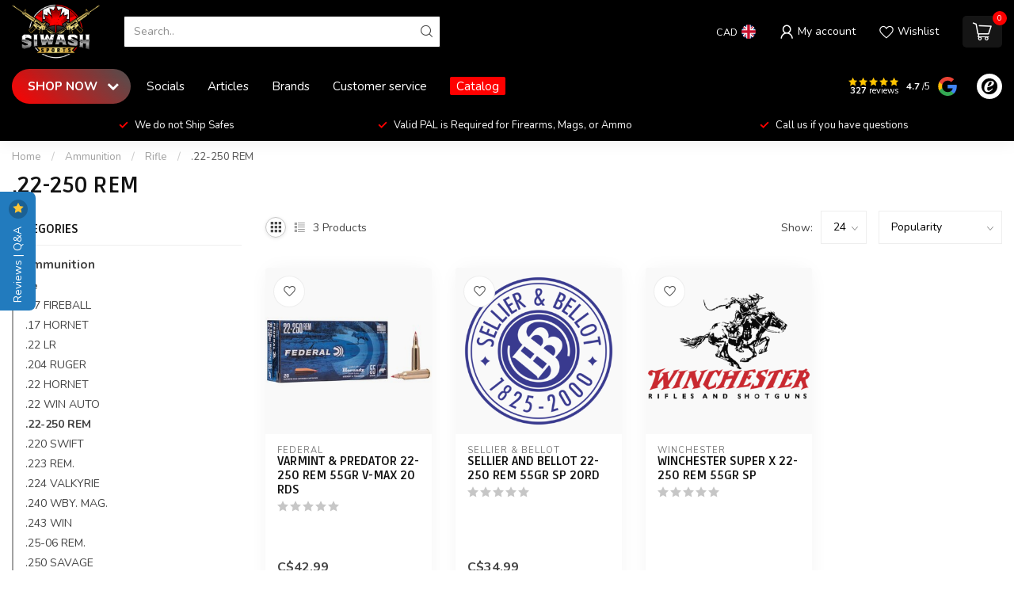

--- FILE ---
content_type: text/html;charset=utf-8
request_url: https://www.siwashsports.ca/ammunition/rifle/22-250-rem/
body_size: 39162
content:
<!DOCTYPE html>
<html lang="en-GB">
  <head>
<link rel="preconnect" href="https://cdn.shoplightspeed.com">
<link rel="preconnect" href="https://fonts.googleapis.com">
<link rel="preconnect" href="https://fonts.gstatic.com" crossorigin>
<!--

    Theme Proxima | v1.0.0.2504202501_0_633520
    Theme designed and created by Dyvelopment - We are true e-commerce heroes!

    For custom Lightspeed eCom development or design contact us at www.dyvelopment.com

      _____                  _                                  _   
     |  __ \                | |                                | |  
     | |  | |_   ___   _____| | ___  _ __  _ __ ___   ___ _ __ | |_ 
     | |  | | | | \ \ / / _ \ |/ _ \| '_ \| '_ ` _ \ / _ \ '_ \| __|
     | |__| | |_| |\ V /  __/ | (_) | |_) | | | | | |  __/ | | | |_ 
     |_____/ \__, | \_/ \___|_|\___/| .__/|_| |_| |_|\___|_| |_|\__|
              __/ |                 | |                             
             |___/                  |_|                             
-->


<meta charset="utf-8"/>
<!-- [START] 'blocks/head.rain' -->
<!--

  (c) 2008-2026 Lightspeed Netherlands B.V.
  http://www.lightspeedhq.com
  Generated: 22-01-2026 @ 23:02:22

-->
<link rel="canonical" href="https://www.siwashsports.ca/ammunition/rifle/22-250-rem/"/>
<link rel="alternate" href="https://www.siwashsports.ca/index.rss" type="application/rss+xml" title="New products"/>
<meta name="robots" content="noodp,noydir"/>
<meta name="google-site-verification" content="firearms"/>
<meta name="google-site-verification" content="firearmstore"/>
<meta name="google-site-verification" content="gunshop"/>
<meta name="google-site-verification" content="canadiangunshop"/>
<meta name="google-site-verification" content="canadafirearms"/>
<meta name="google-site-verification" content="hunting"/>
<meta name="google-site-verification" content="huntinggear"/>
<meta name="google-site-verification" content="fishing"/>
<meta name="google-site-verification" content="fishinggear"/>
<meta name="google-site-verification" content="camping"/>
<meta name="google-site-verification" content="campinggear"/>
<meta name="google-site-verification" content="outdoorstore"/>
<meta name="google-site-verification" content="outdoorgear"/>
<meta name="google-site-verification" content="ammo"/>
<meta name="google-site-verification" content="ammunition"/>
<meta name="google-site-verification" content="rifles"/>
<meta name="google-site-verification" content="shotguns"/>
<meta name="google-site-verification" content="handguns"/>
<meta name="google-site-verification" content="restrictedfirearms"/>
<meta name="google-site-verification" content="nonrestrictedfirearms"/>
<meta name="google-site-verification" content="firearmaccessories"/>
<meta name="google-site-verification" content="magazines"/>
<meta name="google-site-verification" content="holsters"/>
<meta name="google-site-verification" content="scopes"/>
<meta name="google-site-verification" content="optics"/>
<meta name="google-site-verification" content="reddots"/>
<meta name="google-site-verification" content="binoculars"/>
<meta name="google-site-verification" content="rangefinders"/>
<meta name="google-site-verification" content="suppressors"/>
<meta name="google-site-verification" content="silencers"/>
<meta name="google-site-verification" content="safes"/>
<meta name="google-site-verification" content="gunsafe"/>
<meta name="google-site-verification" content="gunstorage"/>
<meta name="google-site-verification" content="triggerlocks"/>
<meta name="google-site-verification" content="cleaningkits"/>
<meta name="google-site-verification" content="reloading"/>
<meta name="google-site-verification" content="reloadingcomponents"/>
<meta name="google-site-verification" content="targets"/>
<meta name="google-site-verification" content="rangegear"/>
<meta name="google-site-verification" content="tacticalgear"/>
<meta name="google-site-verification" content="lawenforcementgear"/>
<meta name="google-site-verification" content="shootingsports"/>
<meta name="google-site-verification" content="targetshooting"/>
<meta name="google-site-verification" content="plinking"/>
<meta name="google-site-verification" content="huntingrifles"/>
<meta name="google-site-verification" content="huntingshotguns"/>
<meta name="google-site-verification" content="waterfowl"/>
<meta name="google-site-verification" content="upland"/>
<meta name="google-site-verification" content="biggame"/>
<meta name="google-site-verification" content="predatorhunting"/>
<meta name="google-site-verification" content="archery"/>
<meta name="google-site-verification" content="bows"/>
<meta name="google-site-verification" content="crossbows"/>
<meta name="google-site-verification" content="arrows"/>
<meta name="google-site-verification" content="knives"/>
<meta name="google-site-verification" content="outdoorknives"/>
<meta name="google-site-verification" content="survivalknives"/>
<meta name="google-site-verification" content="multitools"/>
<meta name="google-site-verification" content="flashlights"/>
<meta name="google-site-verification" content="headlamps"/>
<meta name="google-site-verification" content="firstaid"/>
<meta name="google-site-verification" content="outdoorsafety"/>
<meta name="google-site-verification" content="bcgunshop"/>
<meta name="google-site-verification" content="fraservalley"/>
<meta name="google-site-verification" content="harrisonhotsprings"/>
<meta name="google-site-verification" content="localgunstore"/>
<meta name="google-site-verification" content="canadianoutdoors"/>
<meta name="google-site-verification" content="siwashsports"/>
<meta property="og:url" content="https://www.siwashsports.ca/ammunition/rifle/22-250-rem/?source=facebook"/>
<meta property="og:site_name" content="Siwash Sports"/>
<meta property="og:title" content=".22-250 REM"/>
<meta property="og:description" content="Find Your Premier Firearms, Ammunition, and Outdoor Gear Destination at Siwash Sports Canada - Shop Quality and Reliability Today!"/>
<!--[if lt IE 9]>
<script src="https://cdn.shoplightspeed.com/assets/html5shiv.js?2025-02-20"></script>
<![endif]-->
<!-- [END] 'blocks/head.rain' -->

<title>.22-250 REM - Siwash Sports</title>

<meta name="dyapps-addons-enabled" content="true">
<meta name="dyapps-addons-version" content="2022081001">
<meta name="dyapps-theme-name" content="Proxima">

<meta name="description" content="Find Your Premier Firearms, Ammunition, and Outdoor Gear Destination at Siwash Sports Canada - Shop Quality and Reliability Today!" />
<meta name="keywords" content=".22-250, REM, Siwash Sports, Firearms, Ammunition, Outdoor Gear, Hunting Supplies, Archery Equipment, Shooting Targets, Tactical Clothing, Optics, Canada, Outdoor Coffee, Premium Blends, Safety Gear, Cleaning Supplies, Range Accessories" />

<meta http-equiv="X-UA-Compatible" content="IE=edge">
<meta name="viewport" content="width=device-width, initial-scale=1">

<link rel="shortcut icon" href="https://cdn.shoplightspeed.com/shops/633520/themes/17405/v/795605/assets/favicon.ico?20230619223038" type="image/x-icon" />
<link rel="preload" as="image" href="https://cdn.shoplightspeed.com/shops/633520/themes/17405/v/795061/assets/logo.png?20230618164758">



<script src="https://cdn.shoplightspeed.com/shops/633520/themes/17405/assets/jquery-1-12-4-min.js?20260113175016" defer></script>
<script>if(navigator.userAgent.indexOf("MSIE ") > -1 || navigator.userAgent.indexOf("Trident/") > -1) { document.write('<script src="https://cdn.shoplightspeed.com/shops/633520/themes/17405/assets/intersection-observer-polyfill.js?20260113175016">\x3C/script>') }</script>

<style>/*!
 * Bootstrap Reboot v4.6.1 (https://getbootstrap.com/)
 * Copyright 2011-2021 The Bootstrap Authors
 * Copyright 2011-2021 Twitter, Inc.
 * Licensed under MIT (https://github.com/twbs/bootstrap/blob/main/LICENSE)
 * Forked from Normalize.css, licensed MIT (https://github.com/necolas/normalize.css/blob/master/LICENSE.md)
 */*,*::before,*::after{box-sizing:border-box}html{font-family:sans-serif;line-height:1.15;-webkit-text-size-adjust:100%;-webkit-tap-highlight-color:rgba(0,0,0,0)}article,aside,figcaption,figure,footer,header,hgroup,main,nav,section{display:block}body{margin:0;font-family:-apple-system,BlinkMacSystemFont,"Segoe UI",Roboto,"Helvetica Neue",Arial,"Noto Sans","Liberation Sans",sans-serif,"Apple Color Emoji","Segoe UI Emoji","Segoe UI Symbol","Noto Color Emoji";font-size:1rem;font-weight:400;line-height:1.42857143;color:#212529;text-align:left;background-color:#fff}[tabindex="-1"]:focus:not(:focus-visible){outline:0 !important}hr{box-sizing:content-box;height:0;overflow:visible}h1,h2,h3,h4,h5,h6{margin-top:0;margin-bottom:.5rem}p{margin-top:0;margin-bottom:1rem}abbr[title],abbr[data-original-title]{text-decoration:underline;text-decoration:underline dotted;cursor:help;border-bottom:0;text-decoration-skip-ink:none}address{margin-bottom:1rem;font-style:normal;line-height:inherit}ol,ul,dl{margin-top:0;margin-bottom:1rem}ol ol,ul ul,ol ul,ul ol{margin-bottom:0}dt{font-weight:700}dd{margin-bottom:.5rem;margin-left:0}blockquote{margin:0 0 1rem}b,strong{font-weight:bolder}small{font-size:80%}sub,sup{position:relative;font-size:75%;line-height:0;vertical-align:baseline}sub{bottom:-0.25em}sup{top:-0.5em}a{color:#007bff;text-decoration:none;background-color:transparent}a:hover{color:#0056b3;text-decoration:underline}a:not([href]):not([class]){color:inherit;text-decoration:none}a:not([href]):not([class]):hover{color:inherit;text-decoration:none}pre,code,kbd,samp{font-family:SFMono-Regular,Menlo,Monaco,Consolas,"Liberation Mono","Courier New",monospace;font-size:1em}pre{margin-top:0;margin-bottom:1rem;overflow:auto;-ms-overflow-style:scrollbar}figure{margin:0 0 1rem}img{vertical-align:middle;border-style:none}svg{overflow:hidden;vertical-align:middle}table{border-collapse:collapse}caption{padding-top:.75rem;padding-bottom:.75rem;color:#6c757d;text-align:left;caption-side:bottom}th{text-align:inherit;text-align:-webkit-match-parent}label{display:inline-block;margin-bottom:.5rem}button{border-radius:0}button:focus:not(:focus-visible){outline:0}input,button,select,optgroup,textarea{margin:0;font-family:inherit;font-size:inherit;line-height:inherit}button,input{overflow:visible}button,select{text-transform:none}[role=button]{cursor:pointer}select{word-wrap:normal}button,[type=button],[type=reset],[type=submit]{-webkit-appearance:button}button:not(:disabled),[type=button]:not(:disabled),[type=reset]:not(:disabled),[type=submit]:not(:disabled){cursor:pointer}button::-moz-focus-inner,[type=button]::-moz-focus-inner,[type=reset]::-moz-focus-inner,[type=submit]::-moz-focus-inner{padding:0;border-style:none}input[type=radio],input[type=checkbox]{box-sizing:border-box;padding:0}textarea{overflow:auto;resize:vertical}fieldset{min-width:0;padding:0;margin:0;border:0}legend{display:block;width:100%;max-width:100%;padding:0;margin-bottom:.5rem;font-size:1.5rem;line-height:inherit;color:inherit;white-space:normal}progress{vertical-align:baseline}[type=number]::-webkit-inner-spin-button,[type=number]::-webkit-outer-spin-button{height:auto}[type=search]{outline-offset:-2px;-webkit-appearance:none}[type=search]::-webkit-search-decoration{-webkit-appearance:none}::-webkit-file-upload-button{font:inherit;-webkit-appearance:button}output{display:inline-block}summary{display:list-item;cursor:pointer}template{display:none}[hidden]{display:none !important}/*!
 * Bootstrap Grid v4.6.1 (https://getbootstrap.com/)
 * Copyright 2011-2021 The Bootstrap Authors
 * Copyright 2011-2021 Twitter, Inc.
 * Licensed under MIT (https://github.com/twbs/bootstrap/blob/main/LICENSE)
 */html{box-sizing:border-box;-ms-overflow-style:scrollbar}*,*::before,*::after{box-sizing:inherit}.container,.container-fluid,.container-xl,.container-lg,.container-md,.container-sm{width:100%;padding-right:15px;padding-left:15px;margin-right:auto;margin-left:auto}@media(min-width: 576px){.container-sm,.container{max-width:540px}}@media(min-width: 768px){.container-md,.container-sm,.container{max-width:720px}}@media(min-width: 992px){.container-lg,.container-md,.container-sm,.container{max-width:960px}}@media(min-width: 1200px){.container-xl,.container-lg,.container-md,.container-sm,.container{max-width:1140px}}.row{display:flex;flex-wrap:wrap;margin-right:-15px;margin-left:-15px}.no-gutters{margin-right:0;margin-left:0}.no-gutters>.col,.no-gutters>[class*=col-]{padding-right:0;padding-left:0}.col-xl,.col-xl-auto,.col-xl-12,.col-xl-11,.col-xl-10,.col-xl-9,.col-xl-8,.col-xl-7,.col-xl-6,.col-xl-5,.col-xl-4,.col-xl-3,.col-xl-2,.col-xl-1,.col-lg,.col-lg-auto,.col-lg-12,.col-lg-11,.col-lg-10,.col-lg-9,.col-lg-8,.col-lg-7,.col-lg-6,.col-lg-5,.col-lg-4,.col-lg-3,.col-lg-2,.col-lg-1,.col-md,.col-md-auto,.col-md-12,.col-md-11,.col-md-10,.col-md-9,.col-md-8,.col-md-7,.col-md-6,.col-md-5,.col-md-4,.col-md-3,.col-md-2,.col-md-1,.col-sm,.col-sm-auto,.col-sm-12,.col-sm-11,.col-sm-10,.col-sm-9,.col-sm-8,.col-sm-7,.col-sm-6,.col-sm-5,.col-sm-4,.col-sm-3,.col-sm-2,.col-sm-1,.col,.col-auto,.col-12,.col-11,.col-10,.col-9,.col-8,.col-7,.col-6,.col-5,.col-4,.col-3,.col-2,.col-1{position:relative;width:100%;padding-right:15px;padding-left:15px}.col{flex-basis:0;flex-grow:1;max-width:100%}.row-cols-1>*{flex:0 0 100%;max-width:100%}.row-cols-2>*{flex:0 0 50%;max-width:50%}.row-cols-3>*{flex:0 0 33.3333333333%;max-width:33.3333333333%}.row-cols-4>*{flex:0 0 25%;max-width:25%}.row-cols-5>*{flex:0 0 20%;max-width:20%}.row-cols-6>*{flex:0 0 16.6666666667%;max-width:16.6666666667%}.col-auto{flex:0 0 auto;width:auto;max-width:100%}.col-1{flex:0 0 8.33333333%;max-width:8.33333333%}.col-2{flex:0 0 16.66666667%;max-width:16.66666667%}.col-3{flex:0 0 25%;max-width:25%}.col-4{flex:0 0 33.33333333%;max-width:33.33333333%}.col-5{flex:0 0 41.66666667%;max-width:41.66666667%}.col-6{flex:0 0 50%;max-width:50%}.col-7{flex:0 0 58.33333333%;max-width:58.33333333%}.col-8{flex:0 0 66.66666667%;max-width:66.66666667%}.col-9{flex:0 0 75%;max-width:75%}.col-10{flex:0 0 83.33333333%;max-width:83.33333333%}.col-11{flex:0 0 91.66666667%;max-width:91.66666667%}.col-12{flex:0 0 100%;max-width:100%}.order-first{order:-1}.order-last{order:13}.order-0{order:0}.order-1{order:1}.order-2{order:2}.order-3{order:3}.order-4{order:4}.order-5{order:5}.order-6{order:6}.order-7{order:7}.order-8{order:8}.order-9{order:9}.order-10{order:10}.order-11{order:11}.order-12{order:12}.offset-1{margin-left:8.33333333%}.offset-2{margin-left:16.66666667%}.offset-3{margin-left:25%}.offset-4{margin-left:33.33333333%}.offset-5{margin-left:41.66666667%}.offset-6{margin-left:50%}.offset-7{margin-left:58.33333333%}.offset-8{margin-left:66.66666667%}.offset-9{margin-left:75%}.offset-10{margin-left:83.33333333%}.offset-11{margin-left:91.66666667%}@media(min-width: 576px){.col-sm{flex-basis:0;flex-grow:1;max-width:100%}.row-cols-sm-1>*{flex:0 0 100%;max-width:100%}.row-cols-sm-2>*{flex:0 0 50%;max-width:50%}.row-cols-sm-3>*{flex:0 0 33.3333333333%;max-width:33.3333333333%}.row-cols-sm-4>*{flex:0 0 25%;max-width:25%}.row-cols-sm-5>*{flex:0 0 20%;max-width:20%}.row-cols-sm-6>*{flex:0 0 16.6666666667%;max-width:16.6666666667%}.col-sm-auto{flex:0 0 auto;width:auto;max-width:100%}.col-sm-1{flex:0 0 8.33333333%;max-width:8.33333333%}.col-sm-2{flex:0 0 16.66666667%;max-width:16.66666667%}.col-sm-3{flex:0 0 25%;max-width:25%}.col-sm-4{flex:0 0 33.33333333%;max-width:33.33333333%}.col-sm-5{flex:0 0 41.66666667%;max-width:41.66666667%}.col-sm-6{flex:0 0 50%;max-width:50%}.col-sm-7{flex:0 0 58.33333333%;max-width:58.33333333%}.col-sm-8{flex:0 0 66.66666667%;max-width:66.66666667%}.col-sm-9{flex:0 0 75%;max-width:75%}.col-sm-10{flex:0 0 83.33333333%;max-width:83.33333333%}.col-sm-11{flex:0 0 91.66666667%;max-width:91.66666667%}.col-sm-12{flex:0 0 100%;max-width:100%}.order-sm-first{order:-1}.order-sm-last{order:13}.order-sm-0{order:0}.order-sm-1{order:1}.order-sm-2{order:2}.order-sm-3{order:3}.order-sm-4{order:4}.order-sm-5{order:5}.order-sm-6{order:6}.order-sm-7{order:7}.order-sm-8{order:8}.order-sm-9{order:9}.order-sm-10{order:10}.order-sm-11{order:11}.order-sm-12{order:12}.offset-sm-0{margin-left:0}.offset-sm-1{margin-left:8.33333333%}.offset-sm-2{margin-left:16.66666667%}.offset-sm-3{margin-left:25%}.offset-sm-4{margin-left:33.33333333%}.offset-sm-5{margin-left:41.66666667%}.offset-sm-6{margin-left:50%}.offset-sm-7{margin-left:58.33333333%}.offset-sm-8{margin-left:66.66666667%}.offset-sm-9{margin-left:75%}.offset-sm-10{margin-left:83.33333333%}.offset-sm-11{margin-left:91.66666667%}}@media(min-width: 768px){.col-md{flex-basis:0;flex-grow:1;max-width:100%}.row-cols-md-1>*{flex:0 0 100%;max-width:100%}.row-cols-md-2>*{flex:0 0 50%;max-width:50%}.row-cols-md-3>*{flex:0 0 33.3333333333%;max-width:33.3333333333%}.row-cols-md-4>*{flex:0 0 25%;max-width:25%}.row-cols-md-5>*{flex:0 0 20%;max-width:20%}.row-cols-md-6>*{flex:0 0 16.6666666667%;max-width:16.6666666667%}.col-md-auto{flex:0 0 auto;width:auto;max-width:100%}.col-md-1{flex:0 0 8.33333333%;max-width:8.33333333%}.col-md-2{flex:0 0 16.66666667%;max-width:16.66666667%}.col-md-3{flex:0 0 25%;max-width:25%}.col-md-4{flex:0 0 33.33333333%;max-width:33.33333333%}.col-md-5{flex:0 0 41.66666667%;max-width:41.66666667%}.col-md-6{flex:0 0 50%;max-width:50%}.col-md-7{flex:0 0 58.33333333%;max-width:58.33333333%}.col-md-8{flex:0 0 66.66666667%;max-width:66.66666667%}.col-md-9{flex:0 0 75%;max-width:75%}.col-md-10{flex:0 0 83.33333333%;max-width:83.33333333%}.col-md-11{flex:0 0 91.66666667%;max-width:91.66666667%}.col-md-12{flex:0 0 100%;max-width:100%}.order-md-first{order:-1}.order-md-last{order:13}.order-md-0{order:0}.order-md-1{order:1}.order-md-2{order:2}.order-md-3{order:3}.order-md-4{order:4}.order-md-5{order:5}.order-md-6{order:6}.order-md-7{order:7}.order-md-8{order:8}.order-md-9{order:9}.order-md-10{order:10}.order-md-11{order:11}.order-md-12{order:12}.offset-md-0{margin-left:0}.offset-md-1{margin-left:8.33333333%}.offset-md-2{margin-left:16.66666667%}.offset-md-3{margin-left:25%}.offset-md-4{margin-left:33.33333333%}.offset-md-5{margin-left:41.66666667%}.offset-md-6{margin-left:50%}.offset-md-7{margin-left:58.33333333%}.offset-md-8{margin-left:66.66666667%}.offset-md-9{margin-left:75%}.offset-md-10{margin-left:83.33333333%}.offset-md-11{margin-left:91.66666667%}}@media(min-width: 992px){.col-lg{flex-basis:0;flex-grow:1;max-width:100%}.row-cols-lg-1>*{flex:0 0 100%;max-width:100%}.row-cols-lg-2>*{flex:0 0 50%;max-width:50%}.row-cols-lg-3>*{flex:0 0 33.3333333333%;max-width:33.3333333333%}.row-cols-lg-4>*{flex:0 0 25%;max-width:25%}.row-cols-lg-5>*{flex:0 0 20%;max-width:20%}.row-cols-lg-6>*{flex:0 0 16.6666666667%;max-width:16.6666666667%}.col-lg-auto{flex:0 0 auto;width:auto;max-width:100%}.col-lg-1{flex:0 0 8.33333333%;max-width:8.33333333%}.col-lg-2{flex:0 0 16.66666667%;max-width:16.66666667%}.col-lg-3{flex:0 0 25%;max-width:25%}.col-lg-4{flex:0 0 33.33333333%;max-width:33.33333333%}.col-lg-5{flex:0 0 41.66666667%;max-width:41.66666667%}.col-lg-6{flex:0 0 50%;max-width:50%}.col-lg-7{flex:0 0 58.33333333%;max-width:58.33333333%}.col-lg-8{flex:0 0 66.66666667%;max-width:66.66666667%}.col-lg-9{flex:0 0 75%;max-width:75%}.col-lg-10{flex:0 0 83.33333333%;max-width:83.33333333%}.col-lg-11{flex:0 0 91.66666667%;max-width:91.66666667%}.col-lg-12{flex:0 0 100%;max-width:100%}.order-lg-first{order:-1}.order-lg-last{order:13}.order-lg-0{order:0}.order-lg-1{order:1}.order-lg-2{order:2}.order-lg-3{order:3}.order-lg-4{order:4}.order-lg-5{order:5}.order-lg-6{order:6}.order-lg-7{order:7}.order-lg-8{order:8}.order-lg-9{order:9}.order-lg-10{order:10}.order-lg-11{order:11}.order-lg-12{order:12}.offset-lg-0{margin-left:0}.offset-lg-1{margin-left:8.33333333%}.offset-lg-2{margin-left:16.66666667%}.offset-lg-3{margin-left:25%}.offset-lg-4{margin-left:33.33333333%}.offset-lg-5{margin-left:41.66666667%}.offset-lg-6{margin-left:50%}.offset-lg-7{margin-left:58.33333333%}.offset-lg-8{margin-left:66.66666667%}.offset-lg-9{margin-left:75%}.offset-lg-10{margin-left:83.33333333%}.offset-lg-11{margin-left:91.66666667%}}@media(min-width: 1200px){.col-xl{flex-basis:0;flex-grow:1;max-width:100%}.row-cols-xl-1>*{flex:0 0 100%;max-width:100%}.row-cols-xl-2>*{flex:0 0 50%;max-width:50%}.row-cols-xl-3>*{flex:0 0 33.3333333333%;max-width:33.3333333333%}.row-cols-xl-4>*{flex:0 0 25%;max-width:25%}.row-cols-xl-5>*{flex:0 0 20%;max-width:20%}.row-cols-xl-6>*{flex:0 0 16.6666666667%;max-width:16.6666666667%}.col-xl-auto{flex:0 0 auto;width:auto;max-width:100%}.col-xl-1{flex:0 0 8.33333333%;max-width:8.33333333%}.col-xl-2{flex:0 0 16.66666667%;max-width:16.66666667%}.col-xl-3{flex:0 0 25%;max-width:25%}.col-xl-4{flex:0 0 33.33333333%;max-width:33.33333333%}.col-xl-5{flex:0 0 41.66666667%;max-width:41.66666667%}.col-xl-6{flex:0 0 50%;max-width:50%}.col-xl-7{flex:0 0 58.33333333%;max-width:58.33333333%}.col-xl-8{flex:0 0 66.66666667%;max-width:66.66666667%}.col-xl-9{flex:0 0 75%;max-width:75%}.col-xl-10{flex:0 0 83.33333333%;max-width:83.33333333%}.col-xl-11{flex:0 0 91.66666667%;max-width:91.66666667%}.col-xl-12{flex:0 0 100%;max-width:100%}.order-xl-first{order:-1}.order-xl-last{order:13}.order-xl-0{order:0}.order-xl-1{order:1}.order-xl-2{order:2}.order-xl-3{order:3}.order-xl-4{order:4}.order-xl-5{order:5}.order-xl-6{order:6}.order-xl-7{order:7}.order-xl-8{order:8}.order-xl-9{order:9}.order-xl-10{order:10}.order-xl-11{order:11}.order-xl-12{order:12}.offset-xl-0{margin-left:0}.offset-xl-1{margin-left:8.33333333%}.offset-xl-2{margin-left:16.66666667%}.offset-xl-3{margin-left:25%}.offset-xl-4{margin-left:33.33333333%}.offset-xl-5{margin-left:41.66666667%}.offset-xl-6{margin-left:50%}.offset-xl-7{margin-left:58.33333333%}.offset-xl-8{margin-left:66.66666667%}.offset-xl-9{margin-left:75%}.offset-xl-10{margin-left:83.33333333%}.offset-xl-11{margin-left:91.66666667%}}.d-none{display:none !important}.d-inline{display:inline !important}.d-inline-block{display:inline-block !important}.d-block{display:block !important}.d-table{display:table !important}.d-table-row{display:table-row !important}.d-table-cell{display:table-cell !important}.d-flex{display:flex !important}.d-inline-flex{display:inline-flex !important}@media(min-width: 576px){.d-sm-none{display:none !important}.d-sm-inline{display:inline !important}.d-sm-inline-block{display:inline-block !important}.d-sm-block{display:block !important}.d-sm-table{display:table !important}.d-sm-table-row{display:table-row !important}.d-sm-table-cell{display:table-cell !important}.d-sm-flex{display:flex !important}.d-sm-inline-flex{display:inline-flex !important}}@media(min-width: 768px){.d-md-none{display:none !important}.d-md-inline{display:inline !important}.d-md-inline-block{display:inline-block !important}.d-md-block{display:block !important}.d-md-table{display:table !important}.d-md-table-row{display:table-row !important}.d-md-table-cell{display:table-cell !important}.d-md-flex{display:flex !important}.d-md-inline-flex{display:inline-flex !important}}@media(min-width: 992px){.d-lg-none{display:none !important}.d-lg-inline{display:inline !important}.d-lg-inline-block{display:inline-block !important}.d-lg-block{display:block !important}.d-lg-table{display:table !important}.d-lg-table-row{display:table-row !important}.d-lg-table-cell{display:table-cell !important}.d-lg-flex{display:flex !important}.d-lg-inline-flex{display:inline-flex !important}}@media(min-width: 1200px){.d-xl-none{display:none !important}.d-xl-inline{display:inline !important}.d-xl-inline-block{display:inline-block !important}.d-xl-block{display:block !important}.d-xl-table{display:table !important}.d-xl-table-row{display:table-row !important}.d-xl-table-cell{display:table-cell !important}.d-xl-flex{display:flex !important}.d-xl-inline-flex{display:inline-flex !important}}@media print{.d-print-none{display:none !important}.d-print-inline{display:inline !important}.d-print-inline-block{display:inline-block !important}.d-print-block{display:block !important}.d-print-table{display:table !important}.d-print-table-row{display:table-row !important}.d-print-table-cell{display:table-cell !important}.d-print-flex{display:flex !important}.d-print-inline-flex{display:inline-flex !important}}.flex-row{flex-direction:row !important}.flex-column{flex-direction:column !important}.flex-row-reverse{flex-direction:row-reverse !important}.flex-column-reverse{flex-direction:column-reverse !important}.flex-wrap{flex-wrap:wrap !important}.flex-nowrap{flex-wrap:nowrap !important}.flex-wrap-reverse{flex-wrap:wrap-reverse !important}.flex-fill{flex:1 1 auto !important}.flex-grow-0{flex-grow:0 !important}.flex-grow-1{flex-grow:1 !important}.flex-shrink-0{flex-shrink:0 !important}.flex-shrink-1{flex-shrink:1 !important}.justify-content-start{justify-content:flex-start !important}.justify-content-end{justify-content:flex-end !important}.justify-content-center{justify-content:center !important}.justify-content-between{justify-content:space-between !important}.justify-content-around{justify-content:space-around !important}.align-items-start{align-items:flex-start !important}.align-items-end{align-items:flex-end !important}.align-items-center{align-items:center !important}.align-items-baseline{align-items:baseline !important}.align-items-stretch{align-items:stretch !important}.align-content-start{align-content:flex-start !important}.align-content-end{align-content:flex-end !important}.align-content-center{align-content:center !important}.align-content-between{align-content:space-between !important}.align-content-around{align-content:space-around !important}.align-content-stretch{align-content:stretch !important}.align-self-auto{align-self:auto !important}.align-self-start{align-self:flex-start !important}.align-self-end{align-self:flex-end !important}.align-self-center{align-self:center !important}.align-self-baseline{align-self:baseline !important}.align-self-stretch{align-self:stretch !important}@media(min-width: 576px){.flex-sm-row{flex-direction:row !important}.flex-sm-column{flex-direction:column !important}.flex-sm-row-reverse{flex-direction:row-reverse !important}.flex-sm-column-reverse{flex-direction:column-reverse !important}.flex-sm-wrap{flex-wrap:wrap !important}.flex-sm-nowrap{flex-wrap:nowrap !important}.flex-sm-wrap-reverse{flex-wrap:wrap-reverse !important}.flex-sm-fill{flex:1 1 auto !important}.flex-sm-grow-0{flex-grow:0 !important}.flex-sm-grow-1{flex-grow:1 !important}.flex-sm-shrink-0{flex-shrink:0 !important}.flex-sm-shrink-1{flex-shrink:1 !important}.justify-content-sm-start{justify-content:flex-start !important}.justify-content-sm-end{justify-content:flex-end !important}.justify-content-sm-center{justify-content:center !important}.justify-content-sm-between{justify-content:space-between !important}.justify-content-sm-around{justify-content:space-around !important}.align-items-sm-start{align-items:flex-start !important}.align-items-sm-end{align-items:flex-end !important}.align-items-sm-center{align-items:center !important}.align-items-sm-baseline{align-items:baseline !important}.align-items-sm-stretch{align-items:stretch !important}.align-content-sm-start{align-content:flex-start !important}.align-content-sm-end{align-content:flex-end !important}.align-content-sm-center{align-content:center !important}.align-content-sm-between{align-content:space-between !important}.align-content-sm-around{align-content:space-around !important}.align-content-sm-stretch{align-content:stretch !important}.align-self-sm-auto{align-self:auto !important}.align-self-sm-start{align-self:flex-start !important}.align-self-sm-end{align-self:flex-end !important}.align-self-sm-center{align-self:center !important}.align-self-sm-baseline{align-self:baseline !important}.align-self-sm-stretch{align-self:stretch !important}}@media(min-width: 768px){.flex-md-row{flex-direction:row !important}.flex-md-column{flex-direction:column !important}.flex-md-row-reverse{flex-direction:row-reverse !important}.flex-md-column-reverse{flex-direction:column-reverse !important}.flex-md-wrap{flex-wrap:wrap !important}.flex-md-nowrap{flex-wrap:nowrap !important}.flex-md-wrap-reverse{flex-wrap:wrap-reverse !important}.flex-md-fill{flex:1 1 auto !important}.flex-md-grow-0{flex-grow:0 !important}.flex-md-grow-1{flex-grow:1 !important}.flex-md-shrink-0{flex-shrink:0 !important}.flex-md-shrink-1{flex-shrink:1 !important}.justify-content-md-start{justify-content:flex-start !important}.justify-content-md-end{justify-content:flex-end !important}.justify-content-md-center{justify-content:center !important}.justify-content-md-between{justify-content:space-between !important}.justify-content-md-around{justify-content:space-around !important}.align-items-md-start{align-items:flex-start !important}.align-items-md-end{align-items:flex-end !important}.align-items-md-center{align-items:center !important}.align-items-md-baseline{align-items:baseline !important}.align-items-md-stretch{align-items:stretch !important}.align-content-md-start{align-content:flex-start !important}.align-content-md-end{align-content:flex-end !important}.align-content-md-center{align-content:center !important}.align-content-md-between{align-content:space-between !important}.align-content-md-around{align-content:space-around !important}.align-content-md-stretch{align-content:stretch !important}.align-self-md-auto{align-self:auto !important}.align-self-md-start{align-self:flex-start !important}.align-self-md-end{align-self:flex-end !important}.align-self-md-center{align-self:center !important}.align-self-md-baseline{align-self:baseline !important}.align-self-md-stretch{align-self:stretch !important}}@media(min-width: 992px){.flex-lg-row{flex-direction:row !important}.flex-lg-column{flex-direction:column !important}.flex-lg-row-reverse{flex-direction:row-reverse !important}.flex-lg-column-reverse{flex-direction:column-reverse !important}.flex-lg-wrap{flex-wrap:wrap !important}.flex-lg-nowrap{flex-wrap:nowrap !important}.flex-lg-wrap-reverse{flex-wrap:wrap-reverse !important}.flex-lg-fill{flex:1 1 auto !important}.flex-lg-grow-0{flex-grow:0 !important}.flex-lg-grow-1{flex-grow:1 !important}.flex-lg-shrink-0{flex-shrink:0 !important}.flex-lg-shrink-1{flex-shrink:1 !important}.justify-content-lg-start{justify-content:flex-start !important}.justify-content-lg-end{justify-content:flex-end !important}.justify-content-lg-center{justify-content:center !important}.justify-content-lg-between{justify-content:space-between !important}.justify-content-lg-around{justify-content:space-around !important}.align-items-lg-start{align-items:flex-start !important}.align-items-lg-end{align-items:flex-end !important}.align-items-lg-center{align-items:center !important}.align-items-lg-baseline{align-items:baseline !important}.align-items-lg-stretch{align-items:stretch !important}.align-content-lg-start{align-content:flex-start !important}.align-content-lg-end{align-content:flex-end !important}.align-content-lg-center{align-content:center !important}.align-content-lg-between{align-content:space-between !important}.align-content-lg-around{align-content:space-around !important}.align-content-lg-stretch{align-content:stretch !important}.align-self-lg-auto{align-self:auto !important}.align-self-lg-start{align-self:flex-start !important}.align-self-lg-end{align-self:flex-end !important}.align-self-lg-center{align-self:center !important}.align-self-lg-baseline{align-self:baseline !important}.align-self-lg-stretch{align-self:stretch !important}}@media(min-width: 1200px){.flex-xl-row{flex-direction:row !important}.flex-xl-column{flex-direction:column !important}.flex-xl-row-reverse{flex-direction:row-reverse !important}.flex-xl-column-reverse{flex-direction:column-reverse !important}.flex-xl-wrap{flex-wrap:wrap !important}.flex-xl-nowrap{flex-wrap:nowrap !important}.flex-xl-wrap-reverse{flex-wrap:wrap-reverse !important}.flex-xl-fill{flex:1 1 auto !important}.flex-xl-grow-0{flex-grow:0 !important}.flex-xl-grow-1{flex-grow:1 !important}.flex-xl-shrink-0{flex-shrink:0 !important}.flex-xl-shrink-1{flex-shrink:1 !important}.justify-content-xl-start{justify-content:flex-start !important}.justify-content-xl-end{justify-content:flex-end !important}.justify-content-xl-center{justify-content:center !important}.justify-content-xl-between{justify-content:space-between !important}.justify-content-xl-around{justify-content:space-around !important}.align-items-xl-start{align-items:flex-start !important}.align-items-xl-end{align-items:flex-end !important}.align-items-xl-center{align-items:center !important}.align-items-xl-baseline{align-items:baseline !important}.align-items-xl-stretch{align-items:stretch !important}.align-content-xl-start{align-content:flex-start !important}.align-content-xl-end{align-content:flex-end !important}.align-content-xl-center{align-content:center !important}.align-content-xl-between{align-content:space-between !important}.align-content-xl-around{align-content:space-around !important}.align-content-xl-stretch{align-content:stretch !important}.align-self-xl-auto{align-self:auto !important}.align-self-xl-start{align-self:flex-start !important}.align-self-xl-end{align-self:flex-end !important}.align-self-xl-center{align-self:center !important}.align-self-xl-baseline{align-self:baseline !important}.align-self-xl-stretch{align-self:stretch !important}}.m-0{margin:0 !important}.mt-0,.my-0{margin-top:0 !important}.mr-0,.mx-0{margin-right:0 !important}.mb-0,.my-0{margin-bottom:0 !important}.ml-0,.mx-0{margin-left:0 !important}.m-1{margin:5px !important}.mt-1,.my-1{margin-top:5px !important}.mr-1,.mx-1{margin-right:5px !important}.mb-1,.my-1{margin-bottom:5px !important}.ml-1,.mx-1{margin-left:5px !important}.m-2{margin:10px !important}.mt-2,.my-2{margin-top:10px !important}.mr-2,.mx-2{margin-right:10px !important}.mb-2,.my-2{margin-bottom:10px !important}.ml-2,.mx-2{margin-left:10px !important}.m-3{margin:15px !important}.mt-3,.my-3{margin-top:15px !important}.mr-3,.mx-3{margin-right:15px !important}.mb-3,.my-3{margin-bottom:15px !important}.ml-3,.mx-3{margin-left:15px !important}.m-4{margin:30px !important}.mt-4,.my-4{margin-top:30px !important}.mr-4,.mx-4{margin-right:30px !important}.mb-4,.my-4{margin-bottom:30px !important}.ml-4,.mx-4{margin-left:30px !important}.m-5{margin:50px !important}.mt-5,.my-5{margin-top:50px !important}.mr-5,.mx-5{margin-right:50px !important}.mb-5,.my-5{margin-bottom:50px !important}.ml-5,.mx-5{margin-left:50px !important}.m-6{margin:80px !important}.mt-6,.my-6{margin-top:80px !important}.mr-6,.mx-6{margin-right:80px !important}.mb-6,.my-6{margin-bottom:80px !important}.ml-6,.mx-6{margin-left:80px !important}.p-0{padding:0 !important}.pt-0,.py-0{padding-top:0 !important}.pr-0,.px-0{padding-right:0 !important}.pb-0,.py-0{padding-bottom:0 !important}.pl-0,.px-0{padding-left:0 !important}.p-1{padding:5px !important}.pt-1,.py-1{padding-top:5px !important}.pr-1,.px-1{padding-right:5px !important}.pb-1,.py-1{padding-bottom:5px !important}.pl-1,.px-1{padding-left:5px !important}.p-2{padding:10px !important}.pt-2,.py-2{padding-top:10px !important}.pr-2,.px-2{padding-right:10px !important}.pb-2,.py-2{padding-bottom:10px !important}.pl-2,.px-2{padding-left:10px !important}.p-3{padding:15px !important}.pt-3,.py-3{padding-top:15px !important}.pr-3,.px-3{padding-right:15px !important}.pb-3,.py-3{padding-bottom:15px !important}.pl-3,.px-3{padding-left:15px !important}.p-4{padding:30px !important}.pt-4,.py-4{padding-top:30px !important}.pr-4,.px-4{padding-right:30px !important}.pb-4,.py-4{padding-bottom:30px !important}.pl-4,.px-4{padding-left:30px !important}.p-5{padding:50px !important}.pt-5,.py-5{padding-top:50px !important}.pr-5,.px-5{padding-right:50px !important}.pb-5,.py-5{padding-bottom:50px !important}.pl-5,.px-5{padding-left:50px !important}.p-6{padding:80px !important}.pt-6,.py-6{padding-top:80px !important}.pr-6,.px-6{padding-right:80px !important}.pb-6,.py-6{padding-bottom:80px !important}.pl-6,.px-6{padding-left:80px !important}.m-n1{margin:-5px !important}.mt-n1,.my-n1{margin-top:-5px !important}.mr-n1,.mx-n1{margin-right:-5px !important}.mb-n1,.my-n1{margin-bottom:-5px !important}.ml-n1,.mx-n1{margin-left:-5px !important}.m-n2{margin:-10px !important}.mt-n2,.my-n2{margin-top:-10px !important}.mr-n2,.mx-n2{margin-right:-10px !important}.mb-n2,.my-n2{margin-bottom:-10px !important}.ml-n2,.mx-n2{margin-left:-10px !important}.m-n3{margin:-15px !important}.mt-n3,.my-n3{margin-top:-15px !important}.mr-n3,.mx-n3{margin-right:-15px !important}.mb-n3,.my-n3{margin-bottom:-15px !important}.ml-n3,.mx-n3{margin-left:-15px !important}.m-n4{margin:-30px !important}.mt-n4,.my-n4{margin-top:-30px !important}.mr-n4,.mx-n4{margin-right:-30px !important}.mb-n4,.my-n4{margin-bottom:-30px !important}.ml-n4,.mx-n4{margin-left:-30px !important}.m-n5{margin:-50px !important}.mt-n5,.my-n5{margin-top:-50px !important}.mr-n5,.mx-n5{margin-right:-50px !important}.mb-n5,.my-n5{margin-bottom:-50px !important}.ml-n5,.mx-n5{margin-left:-50px !important}.m-n6{margin:-80px !important}.mt-n6,.my-n6{margin-top:-80px !important}.mr-n6,.mx-n6{margin-right:-80px !important}.mb-n6,.my-n6{margin-bottom:-80px !important}.ml-n6,.mx-n6{margin-left:-80px !important}.m-auto{margin:auto !important}.mt-auto,.my-auto{margin-top:auto !important}.mr-auto,.mx-auto{margin-right:auto !important}.mb-auto,.my-auto{margin-bottom:auto !important}.ml-auto,.mx-auto{margin-left:auto !important}@media(min-width: 576px){.m-sm-0{margin:0 !important}.mt-sm-0,.my-sm-0{margin-top:0 !important}.mr-sm-0,.mx-sm-0{margin-right:0 !important}.mb-sm-0,.my-sm-0{margin-bottom:0 !important}.ml-sm-0,.mx-sm-0{margin-left:0 !important}.m-sm-1{margin:5px !important}.mt-sm-1,.my-sm-1{margin-top:5px !important}.mr-sm-1,.mx-sm-1{margin-right:5px !important}.mb-sm-1,.my-sm-1{margin-bottom:5px !important}.ml-sm-1,.mx-sm-1{margin-left:5px !important}.m-sm-2{margin:10px !important}.mt-sm-2,.my-sm-2{margin-top:10px !important}.mr-sm-2,.mx-sm-2{margin-right:10px !important}.mb-sm-2,.my-sm-2{margin-bottom:10px !important}.ml-sm-2,.mx-sm-2{margin-left:10px !important}.m-sm-3{margin:15px !important}.mt-sm-3,.my-sm-3{margin-top:15px !important}.mr-sm-3,.mx-sm-3{margin-right:15px !important}.mb-sm-3,.my-sm-3{margin-bottom:15px !important}.ml-sm-3,.mx-sm-3{margin-left:15px !important}.m-sm-4{margin:30px !important}.mt-sm-4,.my-sm-4{margin-top:30px !important}.mr-sm-4,.mx-sm-4{margin-right:30px !important}.mb-sm-4,.my-sm-4{margin-bottom:30px !important}.ml-sm-4,.mx-sm-4{margin-left:30px !important}.m-sm-5{margin:50px !important}.mt-sm-5,.my-sm-5{margin-top:50px !important}.mr-sm-5,.mx-sm-5{margin-right:50px !important}.mb-sm-5,.my-sm-5{margin-bottom:50px !important}.ml-sm-5,.mx-sm-5{margin-left:50px !important}.m-sm-6{margin:80px !important}.mt-sm-6,.my-sm-6{margin-top:80px !important}.mr-sm-6,.mx-sm-6{margin-right:80px !important}.mb-sm-6,.my-sm-6{margin-bottom:80px !important}.ml-sm-6,.mx-sm-6{margin-left:80px !important}.p-sm-0{padding:0 !important}.pt-sm-0,.py-sm-0{padding-top:0 !important}.pr-sm-0,.px-sm-0{padding-right:0 !important}.pb-sm-0,.py-sm-0{padding-bottom:0 !important}.pl-sm-0,.px-sm-0{padding-left:0 !important}.p-sm-1{padding:5px !important}.pt-sm-1,.py-sm-1{padding-top:5px !important}.pr-sm-1,.px-sm-1{padding-right:5px !important}.pb-sm-1,.py-sm-1{padding-bottom:5px !important}.pl-sm-1,.px-sm-1{padding-left:5px !important}.p-sm-2{padding:10px !important}.pt-sm-2,.py-sm-2{padding-top:10px !important}.pr-sm-2,.px-sm-2{padding-right:10px !important}.pb-sm-2,.py-sm-2{padding-bottom:10px !important}.pl-sm-2,.px-sm-2{padding-left:10px !important}.p-sm-3{padding:15px !important}.pt-sm-3,.py-sm-3{padding-top:15px !important}.pr-sm-3,.px-sm-3{padding-right:15px !important}.pb-sm-3,.py-sm-3{padding-bottom:15px !important}.pl-sm-3,.px-sm-3{padding-left:15px !important}.p-sm-4{padding:30px !important}.pt-sm-4,.py-sm-4{padding-top:30px !important}.pr-sm-4,.px-sm-4{padding-right:30px !important}.pb-sm-4,.py-sm-4{padding-bottom:30px !important}.pl-sm-4,.px-sm-4{padding-left:30px !important}.p-sm-5{padding:50px !important}.pt-sm-5,.py-sm-5{padding-top:50px !important}.pr-sm-5,.px-sm-5{padding-right:50px !important}.pb-sm-5,.py-sm-5{padding-bottom:50px !important}.pl-sm-5,.px-sm-5{padding-left:50px !important}.p-sm-6{padding:80px !important}.pt-sm-6,.py-sm-6{padding-top:80px !important}.pr-sm-6,.px-sm-6{padding-right:80px !important}.pb-sm-6,.py-sm-6{padding-bottom:80px !important}.pl-sm-6,.px-sm-6{padding-left:80px !important}.m-sm-n1{margin:-5px !important}.mt-sm-n1,.my-sm-n1{margin-top:-5px !important}.mr-sm-n1,.mx-sm-n1{margin-right:-5px !important}.mb-sm-n1,.my-sm-n1{margin-bottom:-5px !important}.ml-sm-n1,.mx-sm-n1{margin-left:-5px !important}.m-sm-n2{margin:-10px !important}.mt-sm-n2,.my-sm-n2{margin-top:-10px !important}.mr-sm-n2,.mx-sm-n2{margin-right:-10px !important}.mb-sm-n2,.my-sm-n2{margin-bottom:-10px !important}.ml-sm-n2,.mx-sm-n2{margin-left:-10px !important}.m-sm-n3{margin:-15px !important}.mt-sm-n3,.my-sm-n3{margin-top:-15px !important}.mr-sm-n3,.mx-sm-n3{margin-right:-15px !important}.mb-sm-n3,.my-sm-n3{margin-bottom:-15px !important}.ml-sm-n3,.mx-sm-n3{margin-left:-15px !important}.m-sm-n4{margin:-30px !important}.mt-sm-n4,.my-sm-n4{margin-top:-30px !important}.mr-sm-n4,.mx-sm-n4{margin-right:-30px !important}.mb-sm-n4,.my-sm-n4{margin-bottom:-30px !important}.ml-sm-n4,.mx-sm-n4{margin-left:-30px !important}.m-sm-n5{margin:-50px !important}.mt-sm-n5,.my-sm-n5{margin-top:-50px !important}.mr-sm-n5,.mx-sm-n5{margin-right:-50px !important}.mb-sm-n5,.my-sm-n5{margin-bottom:-50px !important}.ml-sm-n5,.mx-sm-n5{margin-left:-50px !important}.m-sm-n6{margin:-80px !important}.mt-sm-n6,.my-sm-n6{margin-top:-80px !important}.mr-sm-n6,.mx-sm-n6{margin-right:-80px !important}.mb-sm-n6,.my-sm-n6{margin-bottom:-80px !important}.ml-sm-n6,.mx-sm-n6{margin-left:-80px !important}.m-sm-auto{margin:auto !important}.mt-sm-auto,.my-sm-auto{margin-top:auto !important}.mr-sm-auto,.mx-sm-auto{margin-right:auto !important}.mb-sm-auto,.my-sm-auto{margin-bottom:auto !important}.ml-sm-auto,.mx-sm-auto{margin-left:auto !important}}@media(min-width: 768px){.m-md-0{margin:0 !important}.mt-md-0,.my-md-0{margin-top:0 !important}.mr-md-0,.mx-md-0{margin-right:0 !important}.mb-md-0,.my-md-0{margin-bottom:0 !important}.ml-md-0,.mx-md-0{margin-left:0 !important}.m-md-1{margin:5px !important}.mt-md-1,.my-md-1{margin-top:5px !important}.mr-md-1,.mx-md-1{margin-right:5px !important}.mb-md-1,.my-md-1{margin-bottom:5px !important}.ml-md-1,.mx-md-1{margin-left:5px !important}.m-md-2{margin:10px !important}.mt-md-2,.my-md-2{margin-top:10px !important}.mr-md-2,.mx-md-2{margin-right:10px !important}.mb-md-2,.my-md-2{margin-bottom:10px !important}.ml-md-2,.mx-md-2{margin-left:10px !important}.m-md-3{margin:15px !important}.mt-md-3,.my-md-3{margin-top:15px !important}.mr-md-3,.mx-md-3{margin-right:15px !important}.mb-md-3,.my-md-3{margin-bottom:15px !important}.ml-md-3,.mx-md-3{margin-left:15px !important}.m-md-4{margin:30px !important}.mt-md-4,.my-md-4{margin-top:30px !important}.mr-md-4,.mx-md-4{margin-right:30px !important}.mb-md-4,.my-md-4{margin-bottom:30px !important}.ml-md-4,.mx-md-4{margin-left:30px !important}.m-md-5{margin:50px !important}.mt-md-5,.my-md-5{margin-top:50px !important}.mr-md-5,.mx-md-5{margin-right:50px !important}.mb-md-5,.my-md-5{margin-bottom:50px !important}.ml-md-5,.mx-md-5{margin-left:50px !important}.m-md-6{margin:80px !important}.mt-md-6,.my-md-6{margin-top:80px !important}.mr-md-6,.mx-md-6{margin-right:80px !important}.mb-md-6,.my-md-6{margin-bottom:80px !important}.ml-md-6,.mx-md-6{margin-left:80px !important}.p-md-0{padding:0 !important}.pt-md-0,.py-md-0{padding-top:0 !important}.pr-md-0,.px-md-0{padding-right:0 !important}.pb-md-0,.py-md-0{padding-bottom:0 !important}.pl-md-0,.px-md-0{padding-left:0 !important}.p-md-1{padding:5px !important}.pt-md-1,.py-md-1{padding-top:5px !important}.pr-md-1,.px-md-1{padding-right:5px !important}.pb-md-1,.py-md-1{padding-bottom:5px !important}.pl-md-1,.px-md-1{padding-left:5px !important}.p-md-2{padding:10px !important}.pt-md-2,.py-md-2{padding-top:10px !important}.pr-md-2,.px-md-2{padding-right:10px !important}.pb-md-2,.py-md-2{padding-bottom:10px !important}.pl-md-2,.px-md-2{padding-left:10px !important}.p-md-3{padding:15px !important}.pt-md-3,.py-md-3{padding-top:15px !important}.pr-md-3,.px-md-3{padding-right:15px !important}.pb-md-3,.py-md-3{padding-bottom:15px !important}.pl-md-3,.px-md-3{padding-left:15px !important}.p-md-4{padding:30px !important}.pt-md-4,.py-md-4{padding-top:30px !important}.pr-md-4,.px-md-4{padding-right:30px !important}.pb-md-4,.py-md-4{padding-bottom:30px !important}.pl-md-4,.px-md-4{padding-left:30px !important}.p-md-5{padding:50px !important}.pt-md-5,.py-md-5{padding-top:50px !important}.pr-md-5,.px-md-5{padding-right:50px !important}.pb-md-5,.py-md-5{padding-bottom:50px !important}.pl-md-5,.px-md-5{padding-left:50px !important}.p-md-6{padding:80px !important}.pt-md-6,.py-md-6{padding-top:80px !important}.pr-md-6,.px-md-6{padding-right:80px !important}.pb-md-6,.py-md-6{padding-bottom:80px !important}.pl-md-6,.px-md-6{padding-left:80px !important}.m-md-n1{margin:-5px !important}.mt-md-n1,.my-md-n1{margin-top:-5px !important}.mr-md-n1,.mx-md-n1{margin-right:-5px !important}.mb-md-n1,.my-md-n1{margin-bottom:-5px !important}.ml-md-n1,.mx-md-n1{margin-left:-5px !important}.m-md-n2{margin:-10px !important}.mt-md-n2,.my-md-n2{margin-top:-10px !important}.mr-md-n2,.mx-md-n2{margin-right:-10px !important}.mb-md-n2,.my-md-n2{margin-bottom:-10px !important}.ml-md-n2,.mx-md-n2{margin-left:-10px !important}.m-md-n3{margin:-15px !important}.mt-md-n3,.my-md-n3{margin-top:-15px !important}.mr-md-n3,.mx-md-n3{margin-right:-15px !important}.mb-md-n3,.my-md-n3{margin-bottom:-15px !important}.ml-md-n3,.mx-md-n3{margin-left:-15px !important}.m-md-n4{margin:-30px !important}.mt-md-n4,.my-md-n4{margin-top:-30px !important}.mr-md-n4,.mx-md-n4{margin-right:-30px !important}.mb-md-n4,.my-md-n4{margin-bottom:-30px !important}.ml-md-n4,.mx-md-n4{margin-left:-30px !important}.m-md-n5{margin:-50px !important}.mt-md-n5,.my-md-n5{margin-top:-50px !important}.mr-md-n5,.mx-md-n5{margin-right:-50px !important}.mb-md-n5,.my-md-n5{margin-bottom:-50px !important}.ml-md-n5,.mx-md-n5{margin-left:-50px !important}.m-md-n6{margin:-80px !important}.mt-md-n6,.my-md-n6{margin-top:-80px !important}.mr-md-n6,.mx-md-n6{margin-right:-80px !important}.mb-md-n6,.my-md-n6{margin-bottom:-80px !important}.ml-md-n6,.mx-md-n6{margin-left:-80px !important}.m-md-auto{margin:auto !important}.mt-md-auto,.my-md-auto{margin-top:auto !important}.mr-md-auto,.mx-md-auto{margin-right:auto !important}.mb-md-auto,.my-md-auto{margin-bottom:auto !important}.ml-md-auto,.mx-md-auto{margin-left:auto !important}}@media(min-width: 992px){.m-lg-0{margin:0 !important}.mt-lg-0,.my-lg-0{margin-top:0 !important}.mr-lg-0,.mx-lg-0{margin-right:0 !important}.mb-lg-0,.my-lg-0{margin-bottom:0 !important}.ml-lg-0,.mx-lg-0{margin-left:0 !important}.m-lg-1{margin:5px !important}.mt-lg-1,.my-lg-1{margin-top:5px !important}.mr-lg-1,.mx-lg-1{margin-right:5px !important}.mb-lg-1,.my-lg-1{margin-bottom:5px !important}.ml-lg-1,.mx-lg-1{margin-left:5px !important}.m-lg-2{margin:10px !important}.mt-lg-2,.my-lg-2{margin-top:10px !important}.mr-lg-2,.mx-lg-2{margin-right:10px !important}.mb-lg-2,.my-lg-2{margin-bottom:10px !important}.ml-lg-2,.mx-lg-2{margin-left:10px !important}.m-lg-3{margin:15px !important}.mt-lg-3,.my-lg-3{margin-top:15px !important}.mr-lg-3,.mx-lg-3{margin-right:15px !important}.mb-lg-3,.my-lg-3{margin-bottom:15px !important}.ml-lg-3,.mx-lg-3{margin-left:15px !important}.m-lg-4{margin:30px !important}.mt-lg-4,.my-lg-4{margin-top:30px !important}.mr-lg-4,.mx-lg-4{margin-right:30px !important}.mb-lg-4,.my-lg-4{margin-bottom:30px !important}.ml-lg-4,.mx-lg-4{margin-left:30px !important}.m-lg-5{margin:50px !important}.mt-lg-5,.my-lg-5{margin-top:50px !important}.mr-lg-5,.mx-lg-5{margin-right:50px !important}.mb-lg-5,.my-lg-5{margin-bottom:50px !important}.ml-lg-5,.mx-lg-5{margin-left:50px !important}.m-lg-6{margin:80px !important}.mt-lg-6,.my-lg-6{margin-top:80px !important}.mr-lg-6,.mx-lg-6{margin-right:80px !important}.mb-lg-6,.my-lg-6{margin-bottom:80px !important}.ml-lg-6,.mx-lg-6{margin-left:80px !important}.p-lg-0{padding:0 !important}.pt-lg-0,.py-lg-0{padding-top:0 !important}.pr-lg-0,.px-lg-0{padding-right:0 !important}.pb-lg-0,.py-lg-0{padding-bottom:0 !important}.pl-lg-0,.px-lg-0{padding-left:0 !important}.p-lg-1{padding:5px !important}.pt-lg-1,.py-lg-1{padding-top:5px !important}.pr-lg-1,.px-lg-1{padding-right:5px !important}.pb-lg-1,.py-lg-1{padding-bottom:5px !important}.pl-lg-1,.px-lg-1{padding-left:5px !important}.p-lg-2{padding:10px !important}.pt-lg-2,.py-lg-2{padding-top:10px !important}.pr-lg-2,.px-lg-2{padding-right:10px !important}.pb-lg-2,.py-lg-2{padding-bottom:10px !important}.pl-lg-2,.px-lg-2{padding-left:10px !important}.p-lg-3{padding:15px !important}.pt-lg-3,.py-lg-3{padding-top:15px !important}.pr-lg-3,.px-lg-3{padding-right:15px !important}.pb-lg-3,.py-lg-3{padding-bottom:15px !important}.pl-lg-3,.px-lg-3{padding-left:15px !important}.p-lg-4{padding:30px !important}.pt-lg-4,.py-lg-4{padding-top:30px !important}.pr-lg-4,.px-lg-4{padding-right:30px !important}.pb-lg-4,.py-lg-4{padding-bottom:30px !important}.pl-lg-4,.px-lg-4{padding-left:30px !important}.p-lg-5{padding:50px !important}.pt-lg-5,.py-lg-5{padding-top:50px !important}.pr-lg-5,.px-lg-5{padding-right:50px !important}.pb-lg-5,.py-lg-5{padding-bottom:50px !important}.pl-lg-5,.px-lg-5{padding-left:50px !important}.p-lg-6{padding:80px !important}.pt-lg-6,.py-lg-6{padding-top:80px !important}.pr-lg-6,.px-lg-6{padding-right:80px !important}.pb-lg-6,.py-lg-6{padding-bottom:80px !important}.pl-lg-6,.px-lg-6{padding-left:80px !important}.m-lg-n1{margin:-5px !important}.mt-lg-n1,.my-lg-n1{margin-top:-5px !important}.mr-lg-n1,.mx-lg-n1{margin-right:-5px !important}.mb-lg-n1,.my-lg-n1{margin-bottom:-5px !important}.ml-lg-n1,.mx-lg-n1{margin-left:-5px !important}.m-lg-n2{margin:-10px !important}.mt-lg-n2,.my-lg-n2{margin-top:-10px !important}.mr-lg-n2,.mx-lg-n2{margin-right:-10px !important}.mb-lg-n2,.my-lg-n2{margin-bottom:-10px !important}.ml-lg-n2,.mx-lg-n2{margin-left:-10px !important}.m-lg-n3{margin:-15px !important}.mt-lg-n3,.my-lg-n3{margin-top:-15px !important}.mr-lg-n3,.mx-lg-n3{margin-right:-15px !important}.mb-lg-n3,.my-lg-n3{margin-bottom:-15px !important}.ml-lg-n3,.mx-lg-n3{margin-left:-15px !important}.m-lg-n4{margin:-30px !important}.mt-lg-n4,.my-lg-n4{margin-top:-30px !important}.mr-lg-n4,.mx-lg-n4{margin-right:-30px !important}.mb-lg-n4,.my-lg-n4{margin-bottom:-30px !important}.ml-lg-n4,.mx-lg-n4{margin-left:-30px !important}.m-lg-n5{margin:-50px !important}.mt-lg-n5,.my-lg-n5{margin-top:-50px !important}.mr-lg-n5,.mx-lg-n5{margin-right:-50px !important}.mb-lg-n5,.my-lg-n5{margin-bottom:-50px !important}.ml-lg-n5,.mx-lg-n5{margin-left:-50px !important}.m-lg-n6{margin:-80px !important}.mt-lg-n6,.my-lg-n6{margin-top:-80px !important}.mr-lg-n6,.mx-lg-n6{margin-right:-80px !important}.mb-lg-n6,.my-lg-n6{margin-bottom:-80px !important}.ml-lg-n6,.mx-lg-n6{margin-left:-80px !important}.m-lg-auto{margin:auto !important}.mt-lg-auto,.my-lg-auto{margin-top:auto !important}.mr-lg-auto,.mx-lg-auto{margin-right:auto !important}.mb-lg-auto,.my-lg-auto{margin-bottom:auto !important}.ml-lg-auto,.mx-lg-auto{margin-left:auto !important}}@media(min-width: 1200px){.m-xl-0{margin:0 !important}.mt-xl-0,.my-xl-0{margin-top:0 !important}.mr-xl-0,.mx-xl-0{margin-right:0 !important}.mb-xl-0,.my-xl-0{margin-bottom:0 !important}.ml-xl-0,.mx-xl-0{margin-left:0 !important}.m-xl-1{margin:5px !important}.mt-xl-1,.my-xl-1{margin-top:5px !important}.mr-xl-1,.mx-xl-1{margin-right:5px !important}.mb-xl-1,.my-xl-1{margin-bottom:5px !important}.ml-xl-1,.mx-xl-1{margin-left:5px !important}.m-xl-2{margin:10px !important}.mt-xl-2,.my-xl-2{margin-top:10px !important}.mr-xl-2,.mx-xl-2{margin-right:10px !important}.mb-xl-2,.my-xl-2{margin-bottom:10px !important}.ml-xl-2,.mx-xl-2{margin-left:10px !important}.m-xl-3{margin:15px !important}.mt-xl-3,.my-xl-3{margin-top:15px !important}.mr-xl-3,.mx-xl-3{margin-right:15px !important}.mb-xl-3,.my-xl-3{margin-bottom:15px !important}.ml-xl-3,.mx-xl-3{margin-left:15px !important}.m-xl-4{margin:30px !important}.mt-xl-4,.my-xl-4{margin-top:30px !important}.mr-xl-4,.mx-xl-4{margin-right:30px !important}.mb-xl-4,.my-xl-4{margin-bottom:30px !important}.ml-xl-4,.mx-xl-4{margin-left:30px !important}.m-xl-5{margin:50px !important}.mt-xl-5,.my-xl-5{margin-top:50px !important}.mr-xl-5,.mx-xl-5{margin-right:50px !important}.mb-xl-5,.my-xl-5{margin-bottom:50px !important}.ml-xl-5,.mx-xl-5{margin-left:50px !important}.m-xl-6{margin:80px !important}.mt-xl-6,.my-xl-6{margin-top:80px !important}.mr-xl-6,.mx-xl-6{margin-right:80px !important}.mb-xl-6,.my-xl-6{margin-bottom:80px !important}.ml-xl-6,.mx-xl-6{margin-left:80px !important}.p-xl-0{padding:0 !important}.pt-xl-0,.py-xl-0{padding-top:0 !important}.pr-xl-0,.px-xl-0{padding-right:0 !important}.pb-xl-0,.py-xl-0{padding-bottom:0 !important}.pl-xl-0,.px-xl-0{padding-left:0 !important}.p-xl-1{padding:5px !important}.pt-xl-1,.py-xl-1{padding-top:5px !important}.pr-xl-1,.px-xl-1{padding-right:5px !important}.pb-xl-1,.py-xl-1{padding-bottom:5px !important}.pl-xl-1,.px-xl-1{padding-left:5px !important}.p-xl-2{padding:10px !important}.pt-xl-2,.py-xl-2{padding-top:10px !important}.pr-xl-2,.px-xl-2{padding-right:10px !important}.pb-xl-2,.py-xl-2{padding-bottom:10px !important}.pl-xl-2,.px-xl-2{padding-left:10px !important}.p-xl-3{padding:15px !important}.pt-xl-3,.py-xl-3{padding-top:15px !important}.pr-xl-3,.px-xl-3{padding-right:15px !important}.pb-xl-3,.py-xl-3{padding-bottom:15px !important}.pl-xl-3,.px-xl-3{padding-left:15px !important}.p-xl-4{padding:30px !important}.pt-xl-4,.py-xl-4{padding-top:30px !important}.pr-xl-4,.px-xl-4{padding-right:30px !important}.pb-xl-4,.py-xl-4{padding-bottom:30px !important}.pl-xl-4,.px-xl-4{padding-left:30px !important}.p-xl-5{padding:50px !important}.pt-xl-5,.py-xl-5{padding-top:50px !important}.pr-xl-5,.px-xl-5{padding-right:50px !important}.pb-xl-5,.py-xl-5{padding-bottom:50px !important}.pl-xl-5,.px-xl-5{padding-left:50px !important}.p-xl-6{padding:80px !important}.pt-xl-6,.py-xl-6{padding-top:80px !important}.pr-xl-6,.px-xl-6{padding-right:80px !important}.pb-xl-6,.py-xl-6{padding-bottom:80px !important}.pl-xl-6,.px-xl-6{padding-left:80px !important}.m-xl-n1{margin:-5px !important}.mt-xl-n1,.my-xl-n1{margin-top:-5px !important}.mr-xl-n1,.mx-xl-n1{margin-right:-5px !important}.mb-xl-n1,.my-xl-n1{margin-bottom:-5px !important}.ml-xl-n1,.mx-xl-n1{margin-left:-5px !important}.m-xl-n2{margin:-10px !important}.mt-xl-n2,.my-xl-n2{margin-top:-10px !important}.mr-xl-n2,.mx-xl-n2{margin-right:-10px !important}.mb-xl-n2,.my-xl-n2{margin-bottom:-10px !important}.ml-xl-n2,.mx-xl-n2{margin-left:-10px !important}.m-xl-n3{margin:-15px !important}.mt-xl-n3,.my-xl-n3{margin-top:-15px !important}.mr-xl-n3,.mx-xl-n3{margin-right:-15px !important}.mb-xl-n3,.my-xl-n3{margin-bottom:-15px !important}.ml-xl-n3,.mx-xl-n3{margin-left:-15px !important}.m-xl-n4{margin:-30px !important}.mt-xl-n4,.my-xl-n4{margin-top:-30px !important}.mr-xl-n4,.mx-xl-n4{margin-right:-30px !important}.mb-xl-n4,.my-xl-n4{margin-bottom:-30px !important}.ml-xl-n4,.mx-xl-n4{margin-left:-30px !important}.m-xl-n5{margin:-50px !important}.mt-xl-n5,.my-xl-n5{margin-top:-50px !important}.mr-xl-n5,.mx-xl-n5{margin-right:-50px !important}.mb-xl-n5,.my-xl-n5{margin-bottom:-50px !important}.ml-xl-n5,.mx-xl-n5{margin-left:-50px !important}.m-xl-n6{margin:-80px !important}.mt-xl-n6,.my-xl-n6{margin-top:-80px !important}.mr-xl-n6,.mx-xl-n6{margin-right:-80px !important}.mb-xl-n6,.my-xl-n6{margin-bottom:-80px !important}.ml-xl-n6,.mx-xl-n6{margin-left:-80px !important}.m-xl-auto{margin:auto !important}.mt-xl-auto,.my-xl-auto{margin-top:auto !important}.mr-xl-auto,.mx-xl-auto{margin-right:auto !important}.mb-xl-auto,.my-xl-auto{margin-bottom:auto !important}.ml-xl-auto,.mx-xl-auto{margin-left:auto !important}}@media(min-width: 1300px){.container{max-width:1350px}}</style>


<!-- <link rel="preload" href="https://cdn.shoplightspeed.com/shops/633520/themes/17405/assets/style.css?20260113175016" as="style">-->
<link rel="stylesheet" href="https://cdn.shoplightspeed.com/shops/633520/themes/17405/assets/style.css?20260113175016" />
<!-- <link rel="preload" href="https://cdn.shoplightspeed.com/shops/633520/themes/17405/assets/style.css?20260113175016" as="style" onload="this.onload=null;this.rel='stylesheet'"> -->

<link rel="preload" href="https://fonts.googleapis.com/css?family=Nunito:400,300,700%7CRuda:300,400,700&amp;display=fallback" as="style">
<link href="https://fonts.googleapis.com/css?family=Nunito:400,300,700%7CRuda:300,400,700&amp;display=fallback" rel="stylesheet">

<link rel="preload" href="https://cdn.shoplightspeed.com/shops/633520/themes/17405/assets/dy-addons.css?20260113175016" as="style" onload="this.onload=null;this.rel='stylesheet'">


<style>
@font-face {
  font-family: 'proxima-icons';
  src:
    url(https://cdn.shoplightspeed.com/shops/633520/themes/17405/assets/proxima-icons.ttf?20260113175016) format('truetype'),
    url(https://cdn.shoplightspeed.com/shops/633520/themes/17405/assets/proxima-icons.woff?20260113175016) format('woff'),
    url(https://cdn.shoplightspeed.com/shops/633520/themes/17405/assets/proxima-icons.svg?20260113175016#proxima-icons) format('svg');
  font-weight: normal;
  font-style: normal;
  font-display: block;
}
</style>
<link rel="preload" href="https://cdn.shoplightspeed.com/shops/633520/themes/17405/assets/settings.css?20260113175016" as="style">
<link rel="preload" href="https://cdn.shoplightspeed.com/shops/633520/themes/17405/assets/custom.css?20260113175016" as="style">
<link rel="stylesheet" href="https://cdn.shoplightspeed.com/shops/633520/themes/17405/assets/settings.css?20260113175016" />
<link rel="stylesheet" href="https://cdn.shoplightspeed.com/shops/633520/themes/17405/assets/custom.css?20260113175016" />

<!-- <link rel="preload" href="https://cdn.shoplightspeed.com/shops/633520/themes/17405/assets/settings.css?20260113175016" as="style" onload="this.onload=null;this.rel='stylesheet'">
<link rel="preload" href="https://cdn.shoplightspeed.com/shops/633520/themes/17405/assets/custom.css?20260113175016" as="style" onload="this.onload=null;this.rel='stylesheet'"> -->



<script>
  window.theme = {
    isDemoShop: false,
    language: 'en',
    template: 'pages/collection.rain',
    pageData: {},
    dyApps: {
      version: 20220101
    }
  };

</script>


	
    <!-- Global site tag (gtag.js) - Google Analytics -->
    <script async src="https://www.googletagmanager.com/gtag/js?id=G-12345678"></script>
    <script>
      window.dataLayer = window.dataLayer || [];
      function gtag() {dataLayer.push(arguments);}
      gtag('js', new Date());
      gtag('config', 'G-12345678');

          </script>

	

<script type="text/javascript" src="https://cdn.shoplightspeed.com/shops/633520/themes/17405/assets/swiper-453-min.js?20260113175016" defer></script>
<script type="text/javascript" src="https://cdn.shoplightspeed.com/shops/633520/themes/17405/assets/global.js?20260113175016" defer></script>  </head>
  <body class="layout-custom usp-carousel-pos-bottom b2b">
    
    <div id="mobile-nav-holder" class="fancy-box from-left overflow-hidden p-0">
    	<div id="mobile-nav-header" class="p-3 border-bottom-gray gray-border-bottom">
        <h1 class="flex-grow-1">Menu</h1>
        <div id="mobile-lang-switcher" class="d-flex align-items-center mr-3 lh-1">
          <span class="flag-icon flag-icon-en mr-1"></span> <span class="">CAD</span>
        </div>
        <i class="icon-x-l close-fancy"></i>
      </div>
      <div id="mobile-nav-content"></div>
    </div>
    
    <header id="header" class="usp-carousel-pos-bottom">
<!--
originalUspCarouselPosition = bottom
uspCarouselPosition = bottom
      amountOfSubheaderFeatures = 6
      uspsInSubheader = false
      uspsInSubheader = true -->
<div id="header-holder" class="usp-carousel-pos-bottom header-scrollable header-has-shadow">
    
  <div id="header-content" class="container logo-left d-flex align-items-center ">
    <div id="header-left" class="header-col d-flex align-items-center with-scrollnav-icon">      
      <div id="mobilenav" class="nav-icon hb-icon d-lg-none" data-trigger-fancy="mobile-nav-holder">
            <div class="hb-icon-line line-1"></div>
            <div class="hb-icon-line line-2"></div>
            <div class="hb-icon-label">Menu</div>
      </div>
            <div id="scroll-nav" class="nav-icon hb-icon d-none mr-3">
            <div class="hb-icon-line line-1"></div>
            <div class="hb-icon-line line-2"></div>
            <div class="hb-icon-label">Menu</div>
      </div>
            
            
            	
      <a href="https://www.siwashsports.ca/" class="mr-3 mr-sm-0">
<!--       <img class="logo" src="https://cdn.shoplightspeed.com/shops/633520/themes/17405/v/795061/assets/logo.png?20230618164758" alt="Siwash Sports: Canada&#039;s Premier Outdoor Sporting Goods Store"> -->
    	        <img class="logo d-none d-sm-inline-block" src="https://cdn.shoplightspeed.com/shops/633520/themes/17405/v/795061/assets/logo.png?20230618164758" alt="Siwash Sports: Canada&#039;s Premier Outdoor Sporting Goods Store">
        <img class="logo mobile-logo d-inline-block d-sm-none" src="https://cdn.shoplightspeed.com/shops/633520/themes/17405/v/795062/assets/logo-mobile.png?20230618165110" alt="Siwash Sports: Canada&#039;s Premier Outdoor Sporting Goods Store">
    	    </a>
		
            
      <form id="header-search" action="https://www.siwashsports.ca/search/" method="get" class="d-none d-lg-block ml-4">
        <input id="header-search-input"  maxlength="50" type="text" name="q" class="theme-input search-input header-search-input as-body border-none" placeholder="Search..">
        <button class="search-button" type="submit"><i class="icon-search c-body-text"></i></button>
        
        <div id="search-results" class="as-body px-3 py-3 pt-2 row apply-shadow"></div>
      </form>
    </div>
        
    <div id="header-right" class="header-col with-labels">
        
      <div id="header-fancy-language" class="header-item d-none d-md-block" tabindex="0">
        <span class="header-link" data-tooltip title="Language & Currency" data-placement="bottom" data-trigger-fancy="fancy-language">
          <span id="header-locale-code">CAD</span>
          <span class="flag-icon flag-icon-en"></span> 
        </span>
              </div>

      <div id="header-fancy-account" class="header-item">
        
                	<span class="header-link" data-tooltip title="My account" data-placement="bottom" data-trigger-fancy="fancy-account" data-fancy-type="hybrid">
            <i class="header-icon icon-user"></i>
            <span class="header-icon-label">My account</span>
        	</span>
              </div>

            <div id="header-wishlist" class="d-none d-md-block header-item">
        <a href="https://www.siwashsports.ca/account/wishlist/" class="header-link" data-tooltip title="Wishlist" data-placement="bottom" data-fancy="fancy-account-holder">
          <i class="header-icon icon-heart"></i>
          <span class="header-icon-label">Wishlist</span>
        </a>
      </div>
            
      <div id="header-fancy-cart" class="header-item mr-0">
        <a href="https://www.siwashsports.ca/cart/" id="cart-header-link" class="cart header-link justify-content-center" data-trigger-fancy="fancy-cart">
            <i id="header-icon-cart" class="icon-shopping-cart"></i><span id="cart-qty" class="shopping-cart">0</span>
        </a>
      </div>
    </div>
    
  </div>
</div>

<div class="subheader-holder subheader-holder-below  d-nonex xd-md-block header-has-shadow">
    <div id="subheader" class="container d-flex align-items-center">
      
      <nav class="subheader-nav d-none d-lg-block">
        <div id="main-categories-button">
          SHOP NOW
          <div class="nav-icon arrow-icon">
            <div class="arrow-icon-line-1"></div>
            <div class="arrow-icon-line-2"></div>
          </div>
        </div>
        
                
                
        <div class="nav-main-holder">
				<ul class="nav-main">
                    <li class="nav-main-item">
            <a href="https://www.siwashsports.ca/firearms/" class="nav-main-item-name has-subs">
                              <img src="https://cdn.shoplightspeed.com/shops/633520/files/44456362/35x35x1/image.jpg" width="35" height="35" loading="lazy" fetchpriority="low">
                            Firearms
            </a>
                        	              <ul class="nav-main-sub full-width mega level-1">
                <li>
                  <div class="nav-main-sub-mega nav-main-sub-item-holder">
                    
                    <div class="container">
                      
                      <h3 class="mb-3 mt-2 fz-180" style="opacity: 0.4;">Firearms</h3>
                      
                      <div class="row">
                    
                                        <div class="col-md-3 nav-main-sub-item">
                      
                      <a href="https://www.siwashsports.ca/firearms/shotgun/" class="nav-category-title">Shotgun</a>
                      
                                            <ul class="nav-mega-sub level-2">
                                                <li><a href="https://www.siwashsports.ca/firearms/shotgun/semi-auto/">Semi auto</a></li>
                                                <li><a href="https://www.siwashsports.ca/firearms/shotgun/break-action/">Break action</a></li>
                                                <li><a href="https://www.siwashsports.ca/firearms/shotgun/pump/">Pump</a></li>
                                                <li><a href="https://www.siwashsports.ca/firearms/shotgun/lever-action/">Lever action</a></li>
                                                <li><a href="https://www.siwashsports.ca/firearms/shotgun/revolver-action/">Revolver action</a></li>
                                              </ul>
                                            
                    </div>
                        
                        
                  	                    <div class="col-md-3 nav-main-sub-item">
                      
                      <a href="https://www.siwashsports.ca/firearms/rifle/" class="nav-category-title">Rifle</a>
                      
                                            <ul class="nav-mega-sub level-2">
                                                <li><a href="https://www.siwashsports.ca/firearms/rifle/bolt-action/">Bolt action</a></li>
                                                <li><a href="https://www.siwashsports.ca/firearms/rifle/semi-auto/">Semi auto</a></li>
                                                <li><a href="https://www.siwashsports.ca/firearms/rifle/break-pump/">Break/Pump</a></li>
                                                <li><a href="https://www.siwashsports.ca/firearms/rifle/lever-action/">Lever action</a></li>
                                                <li><a href="https://www.siwashsports.ca/firearms/rifle/black-powder/">Black Powder</a></li>
                                              </ul>
                                            
                    </div>
                        
                        
                  	                    
                    
                      </div>
                    </div>
                        
                  </div>
                </li>
              </ul>
            	                      </li>
                    <li class="nav-main-item">
            <a href="https://www.siwashsports.ca/airsoft-paintball-bb-pellet/" class="nav-main-item-name has-subs">
                              <img src="https://cdn.shoplightspeed.com/shops/633520/files/70192974/35x35x1/image.jpg" width="35" height="35" loading="lazy" fetchpriority="low">
                            Airsoft / Paintball / BB / Pellet
            </a>
                        	              <ul class="nav-main-sub full-width mega level-1">
                <li>
                  <div class="nav-main-sub-mega nav-main-sub-item-holder">
                    
                    <div class="container">
                      
                      <h3 class="mb-3 mt-2 fz-180" style="opacity: 0.4;">Airsoft / Paintball / BB / Pellet</h3>
                      
                      <div class="row">
                    
                                        <div class="col-md-3 nav-main-sub-item">
                      
                      <a href="https://www.siwashsports.ca/airsoft-paintball-bb-pellet/bb-pellet-slingshot/" class="nav-category-title">BB/Pellet/Slingshot</a>
                      
                                            <ul class="nav-mega-sub level-2">
                                                <li><a href="https://www.siwashsports.ca/airsoft-paintball-bb-pellet/bb-pellet-slingshot/rifle/">Rifle</a></li>
                                                <li><a href="https://www.siwashsports.ca/airsoft-paintball-bb-pellet/bb-pellet-slingshot/pistol/">Pistol</a></li>
                                                <li><a href="https://www.siwashsports.ca/airsoft-paintball-bb-pellet/bb-pellet-slingshot/ammo/">Ammo</a></li>
                                                <li><a href="https://www.siwashsports.ca/airsoft-paintball-bb-pellet/bb-pellet-slingshot/accessories/">accessories</a></li>
                                              </ul>
                                            
                    </div>
                        
                        
                  	                    <div class="col-md-3 nav-main-sub-item">
                      
                      <a href="https://www.siwashsports.ca/airsoft-paintball-bb-pellet/paintball/" class="nav-category-title">Paintball</a>
                      
                                            <ul class="nav-mega-sub level-2">
                                                <li><a href="https://www.siwashsports.ca/airsoft-paintball-bb-pellet/paintball/paint/">Paint</a></li>
                                                <li><a href="https://www.siwashsports.ca/airsoft-paintball-bb-pellet/paintball/guns/">Guns</a></li>
                                                <li><a href="https://www.siwashsports.ca/airsoft-paintball-bb-pellet/paintball/accessories/">Accessories</a></li>
                                                <li><a href="https://www.siwashsports.ca/airsoft-paintball-bb-pellet/paintball/safety/">Safety</a></li>
                                                <li><a href="https://www.siwashsports.ca/airsoft-paintball-bb-pellet/paintball/hoppers/">Hoppers</a></li>
                                                <li><a href="https://www.siwashsports.ca/airsoft-paintball-bb-pellet/paintball/co2-tank/">CO2 Tank</a></li>
                                                <li><a href="https://www.siwashsports.ca/airsoft-paintball-bb-pellet/paintball/magazines/">Magazines</a></li>
                                              </ul>
                                            
                    </div>
                        
                        
                  	                    <div class="col-md-3 nav-main-sub-item">
                      
                      <a href="https://www.siwashsports.ca/airsoft-paintball-bb-pellet/air-soft/" class="nav-category-title">Air soft</a>
                      
                                            <ul class="nav-mega-sub level-2">
                                                <li><a href="https://www.siwashsports.ca/airsoft-paintball-bb-pellet/air-soft/ammo/">Ammo</a></li>
                                                <li><a href="https://www.siwashsports.ca/airsoft-paintball-bb-pellet/air-soft/rifles/">Rifles</a></li>
                                                <li><a href="https://www.siwashsports.ca/airsoft-paintball-bb-pellet/air-soft/pistols/">Pistols</a></li>
                                                <li><a href="https://www.siwashsports.ca/airsoft-paintball-bb-pellet/air-soft/batteries/">Batteries</a></li>
                                                <li><a href="https://www.siwashsports.ca/airsoft-paintball-bb-pellet/air-soft/accessories/">Accessories</a></li>
                                                <li><a href="https://www.siwashsports.ca/airsoft-paintball-bb-pellet/air-soft/magazines/">Magazines</a></li>
                                              </ul>
                                            
                    </div>
                        
                        
                  	                    
                    
                      </div>
                    </div>
                        
                  </div>
                </li>
              </ul>
            	                      </li>
                    <li class="nav-main-item">
            <a href="https://www.siwashsports.ca/ammunition/" class="nav-main-item-name has-subs">
                              <img src="https://cdn.shoplightspeed.com/shops/633520/files/44456248/35x35x1/image.jpg" width="35" height="35" loading="lazy" fetchpriority="low">
                            Ammunition
            </a>
                        	              <ul class="nav-main-sub full-width mega level-1">
                <li>
                  <div class="nav-main-sub-mega nav-main-sub-item-holder">
                    
                    <div class="container">
                      
                      <h3 class="mb-3 mt-2 fz-180" style="opacity: 0.4;">Ammunition</h3>
                      
                      <div class="row">
                    
                                        <div class="col-md-3 nav-main-sub-item">
                      
                      <a href="https://www.siwashsports.ca/ammunition/rifle/" class="nav-category-title">Rifle</a>
                      
                                            <ul class="nav-mega-sub level-2">
                                                <li><a href="https://www.siwashsports.ca/ammunition/rifle/17-fireball/">.17 FIREBALL</a></li>
                                                <li><a href="https://www.siwashsports.ca/ammunition/rifle/17-hornet/">.17 HORNET</a></li>
                                                <li><a href="https://www.siwashsports.ca/ammunition/rifle/22-lr/">.22 LR</a></li>
                                                <li><a href="https://www.siwashsports.ca/ammunition/rifle/204-ruger/">.204 RUGER</a></li>
                                                <li><a href="https://www.siwashsports.ca/ammunition/rifle/22-hornet/">.22 HORNET</a></li>
                                                <li><a href="https://www.siwashsports.ca/ammunition/rifle/22-win-auto/">.22 WIN AUTO</a></li>
                                                <li><a href="https://www.siwashsports.ca/ammunition/rifle/22-250-rem/">.22-250 REM</a></li>
                                                <li><a href="https://www.siwashsports.ca/ammunition/rifle/220-swift/">.220 SWIFT</a></li>
                                                <li><a href="https://www.siwashsports.ca/ammunition/rifle/223-rem/">.223 REM.</a></li>
                                                <li><a href="https://www.siwashsports.ca/ammunition/rifle/224-valkyrie/">.224 VALKYRIE</a></li>
                                                <li><a href="https://www.siwashsports.ca/ammunition/rifle/240-wby-mag/">.240 WBY. MAG.</a></li>
                                                <li><a href="https://www.siwashsports.ca/ammunition/rifle/243-win/">.243 WIN</a></li>
                                                <li><a href="https://www.siwashsports.ca/ammunition/rifle/25-06-rem/">.25-06 REM.</a></li>
                                                <li><a href="https://www.siwashsports.ca/ammunition/rifle/250-savage/">.250 SAVAGE</a></li>
                                                <li><a href="https://www.siwashsports.ca/ammunition/rifle/260-rem/">.260 REM.</a></li>
                                                <li><a href="https://www.siwashsports.ca/ammunition/rifle/270-win/">.270 WIN</a></li>
                                                <li><a href="https://www.siwashsports.ca/ammunition/rifle/270-wsm/">.270 WSM</a></li>
                                                <li><a href="https://www.siwashsports.ca/ammunition/rifle/30-carbine/">.30 CARBINE</a></li>
                                                <li><a href="https://www.siwashsports.ca/ammunition/rifle/30-06-spfd/">.30-06 SPFD.</a></li>
                                                <li><a href="https://www.siwashsports.ca/ammunition/rifle/30-30-win/">.30-30 WIN</a></li>
                                                <li><a href="https://www.siwashsports.ca/ammunition/rifle/300-savage/">.300 SAVAGE</a></li>
                                                <li><a href="https://www.siwashsports.ca/ammunition/rifle/300-win-mag/">.300 WIN. MAG.</a></li>
                                                <li><a href="https://www.siwashsports.ca/ammunition/rifle/300-wsm/">.300 WSM</a></li>
                                                <li><a href="https://www.siwashsports.ca/ammunition/rifle/303-british/">.303 BRITISH</a></li>
                                                <li><a href="https://www.siwashsports.ca/ammunition/rifle/307-win/">.307 WIN.</a></li>
                                                <li><a href="https://www.siwashsports.ca/ammunition/rifle/308-win/">.308 WIN.</a></li>
                                                <li><a href="https://www.siwashsports.ca/ammunition/rifle/32-20-win/">.32-20 WIN</a></li>
                                                <li><a href="https://www.siwashsports.ca/ammunition/rifle/338-lapua-mag/">.338 LAPUA MAG.</a></li>
                                                <li><a href="https://www.siwashsports.ca/ammunition/rifle/338-win-mag/">.338 WIN. MAG.</a></li>
                                                <li><a href="https://www.siwashsports.ca/ammunition/rifle/35-rem/">.35 REM</a></li>
                                                <li><a href="https://www.siwashsports.ca/ammunition/rifle/35-whelen/">35 WHELEN</a></li>
                                                <li><a href="https://www.siwashsports.ca/ammunition/rifle/375-h-h-mag/">.375 H&amp;H MAG.</a></li>
                                                <li><a href="https://www.siwashsports.ca/ammunition/rifle/38-55-win/">.38-55 WIN.</a></li>
                                                <li><a href="https://www.siwashsports.ca/ammunition/rifle/404-jeffery/">.404 JEFFERY</a></li>
                                                <li><a href="https://www.siwashsports.ca/ammunition/rifle/416-ruger/">.416 RUGER</a></li>
                                                <li><a href="https://www.siwashsports.ca/ammunition/rifle/444-marlin/">.444 MARLIN</a></li>
                                                <li><a href="https://www.siwashsports.ca/ammunition/rifle/45-70-govt/">.45-70 GOV&#039;T</a></li>
                                                <li><a href="https://www.siwashsports.ca/ammunition/rifle/450-ne/">.450 NE</a></li>
                                                <li><a href="https://www.siwashsports.ca/ammunition/rifle/450-400-ne/">.450/.400 NE</a></li>
                                                <li><a href="https://www.siwashsports.ca/ammunition/rifle/470-ne/">.470 N.E.</a></li>
                                                <li><a href="https://www.siwashsports.ca/ammunition/rifle/556-nato/">5.56 NATO</a></li>
                                                <li><a href="https://www.siwashsports.ca/ammunition/rifle/65-creedmoor/">6.5 CREEDMOOR</a></li>
                                                <li><a href="https://www.siwashsports.ca/ammunition/rifle/65-grendel/">6.5 GRENDEL</a></li>
                                                <li><a href="https://www.siwashsports.ca/ammunition/rifle/65x68/">6.5X68</a></li>
                                                <li><a href="https://www.siwashsports.ca/ammunition/rifle/68-rem-spc/">6.8 REM. SPC</a></li>
                                                <li><a href="https://www.siwashsports.ca/ammunition/rifle/6mm-creedmoor/">6MM CREEDMOOR</a></li>
                                                <li><a href="https://www.siwashsports.ca/ammunition/rifle/6x70r/">6X70R</a></li>
                                                <li><a href="https://www.siwashsports.ca/ammunition/rifle/75x55-swiss/">7.5x55 SWISS</a></li>
                                                <li><a href="https://www.siwashsports.ca/ammunition/rifle/762-nato/">7.62 NATO</a></li>
                                                <li><a href="https://www.siwashsports.ca/ammunition/rifle/762x25-tokarev/">7.62x25 TOKAREV</a></li>
                                                <li><a href="https://www.siwashsports.ca/ammunition/rifle/762x39/">7.62x39</a></li>
                                                <li><a href="https://www.siwashsports.ca/ammunition/rifle/762x54r/">7.62x54R</a></li>
                                                <li><a href="https://www.siwashsports.ca/ammunition/rifle/763-mauser/">7.63 MAUSER</a></li>
                                                <li><a href="https://www.siwashsports.ca/ammunition/rifle/765-argentine/">7.65 ARGENTINE</a></li>
                                                <li><a href="https://www.siwashsports.ca/ammunition/rifle/7mm-rem-mag/">7MM REM. MAG.</a></li>
                                                <li><a href="https://www.siwashsports.ca/ammunition/rifle/7mm-prc/">7mm PRC</a></li>
                                                <li><a href="https://www.siwashsports.ca/ammunition/rifle/7mm-saum/">7MM SAUM</a></li>
                                                <li><a href="https://www.siwashsports.ca/ammunition/rifle/7mm-altra-mag/">7MM ALTRA MAG.</a></li>
                                                <li><a href="https://www.siwashsports.ca/ammunition/rifle/7mm-08-rem/">7MM-08 REM.</a></li>
                                                <li><a href="https://www.siwashsports.ca/ammunition/rifle/856-mannlicher/">8.56 MANNLICHER</a></li>
                                                <li><a href="https://www.siwashsports.ca/ammunition/rifle/8x57js-mauser/">8X57JS MAUSER</a></li>
                                                <li><a href="https://www.siwashsports.ca/ammunition/rifle/93x62/">9.3x62</a></li>
                                                <li><a href="https://www.siwashsports.ca/ammunition/rifle/na/">NA</a></li>
                                                <li><a href="https://www.siwashsports.ca/ammunition/rifle/50/">.50</a></li>
                                                <li><a href="https://www.siwashsports.ca/ammunition/rifle/65-wby-rpm/">6.5 WBY RPM</a></li>
                                                <li><a href="https://www.siwashsports.ca/ammunition/rifle/455-webley/">.455 Webley</a></li>
                                                <li><a href="https://www.siwashsports.ca/ammunition/rifle/340-wby/">340 WBY</a></li>
                                                <li><a href="https://www.siwashsports.ca/ammunition/rifle/7mm-wsm/">7MM WSM</a></li>
                                                <li><a href="https://www.siwashsports.ca/ammunition/rifle/303-savage/">303 Savage</a></li>
                                              </ul>
                                            
                    </div>
                        
                        
                  	                    <div class="col-md-3 nav-main-sub-item">
                      
                      <a href="https://www.siwashsports.ca/ammunition/shotgun/" class="nav-category-title">Shotgun</a>
                      
                                            <ul class="nav-mega-sub level-2">
                                                <li><a href="https://www.siwashsports.ca/ammunition/shotgun/buckshot/">Buckshot</a></li>
                                                <li><a href="https://www.siwashsports.ca/ammunition/shotgun/slug/">Slug</a></li>
                                                <li><a href="https://www.siwashsports.ca/ammunition/shotgun/shot/">Shot</a></li>
                                              </ul>
                                            
                    </div>
                        
                        
                  	                    <div class="col-md-3 nav-main-sub-item">
                      
                      <a href="https://www.siwashsports.ca/ammunition/surplus/" class="nav-category-title">Surplus</a>
                      
                                            
                    </div>
                        
                        
                  	                    <div class="col-md-3 nav-main-sub-item">
                      
                      <a href="https://www.siwashsports.ca/ammunition/blanks/" class="nav-category-title">Blanks</a>
                      
                                            
                    </div>
                        
                                      		<div class="cf"></div>
                		    
                  	                    <div class="col-md-3 nav-main-sub-item">
                      
                      <a href="https://www.siwashsports.ca/ammunition/handgun/" class="nav-category-title">Handgun</a>
                      
                                            <ul class="nav-mega-sub level-2">
                                                <li><a href="https://www.siwashsports.ca/ammunition/handgun/9mm-9x19/">9MM (9x19)</a></li>
                                                <li><a href="https://www.siwashsports.ca/ammunition/handgun/6mm-start/">6mm START</a></li>
                                                <li><a href="https://www.siwashsports.ca/ammunition/handgun/38-super/">38 SUPER</a></li>
                                                <li><a href="https://www.siwashsports.ca/ammunition/handgun/44-special/">.44 SPECIAL</a></li>
                                                <li><a href="https://www.siwashsports.ca/ammunition/handgun/44-40-win/">44/40 WIN</a></li>
                                                <li><a href="https://www.siwashsports.ca/ammunition/handgun/454-casull/">454 CASULL</a></li>
                                                <li><a href="https://www.siwashsports.ca/ammunition/handgun/765-browning/">7.65 BROWNING</a></li>
                                                <li><a href="https://www.siwashsports.ca/ammunition/handgun/38-40/">38/40</a></li>
                                                <li><a href="https://www.siwashsports.ca/ammunition/handgun/25-auto/">.25 AUTO</a></li>
                                                <li><a href="https://www.siwashsports.ca/ammunition/handgun/57x28/">5.7X28</a></li>
                                                <li><a href="https://www.siwashsports.ca/ammunition/handgun/762x25/">7.62x25</a></li>
                                                <li><a href="https://www.siwashsports.ca/ammunition/handgun/9mm-makarov/">9mm MAKAROV</a></li>
                                                <li><a href="https://www.siwashsports.ca/ammunition/handgun/30-luger-765-para/">.30 LUGER ( 7.65 PARA)</a></li>
                                                <li><a href="https://www.siwashsports.ca/ammunition/handgun/10mm/">10MM</a></li>
                                                <li><a href="https://www.siwashsports.ca/ammunition/handgun/500-s-w/">.500 S&amp;W</a></li>
                                                <li><a href="https://www.siwashsports.ca/ammunition/handgun/460-s-w/">.460 S&amp;W</a></li>
                                                <li><a href="https://www.siwashsports.ca/ammunition/handgun/45-long-colt/">.45 LONG COLT</a></li>
                                                <li><a href="https://www.siwashsports.ca/ammunition/handgun/45-acp/">.45 ACP</a></li>
                                                <li><a href="https://www.siwashsports.ca/ammunition/handgun/44-rem-mag/">.44 REM. MAG.</a></li>
                                                <li><a href="https://www.siwashsports.ca/ammunition/handgun/40-s-w/">.40 S&amp;W</a></li>
                                                <li><a href="https://www.siwashsports.ca/ammunition/handgun/380-auto/">.380 AUTO</a></li>
                                                <li><a href="https://www.siwashsports.ca/ammunition/handgun/38-special/">.38 SPECIAL</a></li>
                                                <li><a href="https://www.siwashsports.ca/ammunition/handgun/38-s-w/">.38 S&amp;W</a></li>
                                                <li><a href="https://www.siwashsports.ca/ammunition/handgun/357-mag/">.357 MAG</a></li>
                                                <li><a href="https://www.siwashsports.ca/ammunition/handgun/32-s-w/">.32 S&amp;W</a></li>
                                                <li><a href="https://www.siwashsports.ca/ammunition/handgun/32-acp/">.32 ACP</a></li>
                                              </ul>
                                            
                    </div>
                        
                        
                  	                    
                    
                      </div>
                    </div>
                        
                  </div>
                </li>
              </ul>
            	                      </li>
                    <li class="nav-main-item">
            <a href="https://www.siwashsports.ca/reloading/" class="nav-main-item-name has-subs">
                              <img src="https://cdn.shoplightspeed.com/shops/633520/files/70193010/35x35x1/image.jpg" width="35" height="35" loading="lazy" fetchpriority="low">
                            Reloading
            </a>
                        	              <ul class="nav-main-sub full-width mega level-1">
                <li>
                  <div class="nav-main-sub-mega nav-main-sub-item-holder">
                    
                    <div class="container">
                      
                      <h3 class="mb-3 mt-2 fz-180" style="opacity: 0.4;">Reloading</h3>
                      
                      <div class="row">
                    
                                        <div class="col-md-3 nav-main-sub-item">
                      
                      <a href="https://www.siwashsports.ca/reloading/powder/" class="nav-category-title">Powder</a>
                      
                                            
                    </div>
                        
                        
                  	                    <div class="col-md-3 nav-main-sub-item">
                      
                      <a href="https://www.siwashsports.ca/reloading/shell-plates/" class="nav-category-title">Shell Plates</a>
                      
                                            
                    </div>
                        
                        
                  	                    <div class="col-md-3 nav-main-sub-item">
                      
                      <a href="https://www.siwashsports.ca/reloading/primers/" class="nav-category-title">Primers</a>
                      
                                            
                    </div>
                        
                        
                  	                    <div class="col-md-3 nav-main-sub-item">
                      
                      <a href="https://www.siwashsports.ca/reloading/dies-sets/" class="nav-category-title">Dies sets</a>
                      
                                            
                    </div>
                        
                                      		<div class="cf"></div>
                		    
                  	                    <div class="col-md-3 nav-main-sub-item">
                      
                      <a href="https://www.siwashsports.ca/reloading/presses/" class="nav-category-title">Presses</a>
                      
                                            
                    </div>
                        
                        
                  	                    <div class="col-md-3 nav-main-sub-item">
                      
                      <a href="https://www.siwashsports.ca/reloading/accessories/" class="nav-category-title">Accessories</a>
                      
                                            
                    </div>
                        
                        
                  	                    <div class="col-md-3 nav-main-sub-item">
                      
                      <a href="https://www.siwashsports.ca/reloading/brass/" class="nav-category-title">Brass</a>
                      
                                            
                    </div>
                        
                        
                  	                    <div class="col-md-3 nav-main-sub-item">
                      
                      <a href="https://www.siwashsports.ca/reloading/bullets/" class="nav-category-title">Bullets</a>
                      
                                            
                    </div>
                        
                                      		<div class="cf"></div>
                		    
                  	                    <div class="col-md-3 nav-main-sub-item">
                      
                      <a href="https://www.siwashsports.ca/reloading/cleaners-solvents/" class="nav-category-title">Cleaners/Solvents</a>
                      
                                            
                    </div>
                        
                        
                  	                    <div class="col-md-3 nav-main-sub-item">
                      
                      <a href="https://www.siwashsports.ca/reloading/sonic-cleaners/" class="nav-category-title">Sonic Cleaners</a>
                      
                                            
                    </div>
                        
                        
                  	                    
                    
                      </div>
                    </div>
                        
                  </div>
                </li>
              </ul>
            	                      </li>
                    <li class="nav-main-item">
            <a href="https://www.siwashsports.ca/optics/" class="nav-main-item-name has-subs">
                              <img src="https://cdn.shoplightspeed.com/shops/633520/files/25858699/35x35x1/image.jpg" width="35" height="35" loading="lazy" fetchpriority="low">
                            Optics
            </a>
                        	              <ul class="nav-main-sub full-width mega level-1">
                <li>
                  <div class="nav-main-sub-mega nav-main-sub-item-holder">
                    
                    <div class="container">
                      
                      <h3 class="mb-3 mt-2 fz-180" style="opacity: 0.4;">Optics</h3>
                      
                      <div class="row">
                    
                                        <div class="col-md-3 nav-main-sub-item">
                      
                      <a href="https://www.siwashsports.ca/optics/rifle/" class="nav-category-title">Rifle</a>
                      
                                            
                    </div>
                        
                        
                  	                    <div class="col-md-3 nav-main-sub-item">
                      
                      <a href="https://www.siwashsports.ca/optics/lasers/" class="nav-category-title">Lasers</a>
                      
                                            
                    </div>
                        
                        
                  	                    <div class="col-md-3 nav-main-sub-item">
                      
                      <a href="https://www.siwashsports.ca/optics/shotgun/" class="nav-category-title">Shotgun</a>
                      
                                            
                    </div>
                        
                        
                  	                    <div class="col-md-3 nav-main-sub-item">
                      
                      <a href="https://www.siwashsports.ca/optics/tactical/" class="nav-category-title">Tactical</a>
                      
                                            
                    </div>
                        
                                      		<div class="cf"></div>
                		    
                  	                    <div class="col-md-3 nav-main-sub-item">
                      
                      <a href="https://www.siwashsports.ca/optics/spoting-scope/" class="nav-category-title">Spoting scope</a>
                      
                                            
                    </div>
                        
                        
                  	                    <div class="col-md-3 nav-main-sub-item">
                      
                      <a href="https://www.siwashsports.ca/optics/range-finders/" class="nav-category-title">Range Finders</a>
                      
                                            
                    </div>
                        
                        
                  	                    <div class="col-md-3 nav-main-sub-item">
                      
                      <a href="https://www.siwashsports.ca/optics/binos/" class="nav-category-title">Binos</a>
                      
                                            
                    </div>
                        
                        
                  	                    <div class="col-md-3 nav-main-sub-item">
                      
                      <a href="https://www.siwashsports.ca/optics/accessories/" class="nav-category-title">Accessories</a>
                      
                                            
                    </div>
                        
                                      		<div class="cf"></div>
                		    
                  	                    <div class="col-md-3 nav-main-sub-item">
                      
                      <a href="https://www.siwashsports.ca/optics/monoculars/" class="nav-category-title">Monoculars</a>
                      
                                            
                    </div>
                        
                        
                  	                    <div class="col-md-3 nav-main-sub-item">
                      
                      <a href="https://www.siwashsports.ca/optics/night-vision/" class="nav-category-title">Night Vision</a>
                      
                                            
                    </div>
                        
                        
                  	                    
                    
                      </div>
                    </div>
                        
                  </div>
                </li>
              </ul>
            	                      </li>
                    <li class="nav-main-item">
            <a href="https://www.siwashsports.ca/clothing/" class="nav-main-item-name has-subs">
                              <img src="https://cdn.shoplightspeed.com/shops/633520/files/54937074/35x35x1/image.jpg" width="35" height="35" loading="lazy" fetchpriority="low">
                            Clothing
            </a>
                        	              <ul class="nav-main-sub full-width mega level-1">
                <li>
                  <div class="nav-main-sub-mega nav-main-sub-item-holder">
                    
                    <div class="container">
                      
                      <h3 class="mb-3 mt-2 fz-180" style="opacity: 0.4;">Clothing</h3>
                      
                      <div class="row">
                    
                                        <div class="col-md-3 nav-main-sub-item">
                      
                      <a href="https://www.siwashsports.ca/clothing/shirts/" class="nav-category-title">Shirts</a>
                      
                                            
                    </div>
                        
                        
                  	                    <div class="col-md-3 nav-main-sub-item">
                      
                      <a href="https://www.siwashsports.ca/clothing/sweaters/" class="nav-category-title">Sweaters</a>
                      
                                            
                    </div>
                        
                        
                  	                    <div class="col-md-3 nav-main-sub-item">
                      
                      <a href="https://www.siwashsports.ca/clothing/jackets/" class="nav-category-title">Jackets</a>
                      
                                            
                    </div>
                        
                        
                  	                    <div class="col-md-3 nav-main-sub-item">
                      
                      <a href="https://www.siwashsports.ca/clothing/pants/" class="nav-category-title">Pants</a>
                      
                                            
                    </div>
                        
                                      		<div class="cf"></div>
                		    
                  	                    <div class="col-md-3 nav-main-sub-item">
                      
                      <a href="https://www.siwashsports.ca/clothing/hats/" class="nav-category-title">Hats</a>
                      
                                            
                    </div>
                        
                        
                  	                    <div class="col-md-3 nav-main-sub-item">
                      
                      <a href="https://www.siwashsports.ca/clothing/gloves/" class="nav-category-title">Gloves</a>
                      
                                            
                    </div>
                        
                        
                  	                    <div class="col-md-3 nav-main-sub-item">
                      
                      <a href="https://www.siwashsports.ca/clothing/tactical/" class="nav-category-title">Tactical</a>
                      
                                            
                    </div>
                        
                        
                  	                    
                    
                      </div>
                    </div>
                        
                  </div>
                </li>
              </ul>
            	                      </li>
                    <li class="nav-main-item">
            <a href="https://www.siwashsports.ca/fishing/" class="nav-main-item-name has-subs">
                              <img src="https://cdn.shoplightspeed.com/shops/633520/files/70193050/35x35x1/image.jpg" width="35" height="35" loading="lazy" fetchpriority="low">
                            Fishing
            </a>
                        	              <ul class="nav-main-sub full-width mega level-1">
                <li>
                  <div class="nav-main-sub-mega nav-main-sub-item-holder">
                    
                    <div class="container">
                      
                      <h3 class="mb-3 mt-2 fz-180" style="opacity: 0.4;">Fishing</h3>
                      
                      <div class="row">
                    
                                        <div class="col-md-3 nav-main-sub-item">
                      
                      <a href="https://www.siwashsports.ca/fishing/rod-reel-combo/" class="nav-category-title">Rod/Reel Combo</a>
                      
                                            
                    </div>
                        
                        
                  	                    <div class="col-md-3 nav-main-sub-item">
                      
                      <a href="https://www.siwashsports.ca/fishing/fishing-tackle/" class="nav-category-title">Fishing Tackle</a>
                      
                                            <ul class="nav-mega-sub level-2">
                                                <li><a href="https://www.siwashsports.ca/fishing/fishing-tackle/bait/">Bait</a></li>
                                                <li><a href="https://www.siwashsports.ca/fishing/fishing-tackle/spinners-spoons-lures/">Spinners, Spoons, Lures</a></li>
                                                <li><a href="https://www.siwashsports.ca/fishing/fishing-tackle/hootchies/">Hootchies</a></li>
                                                <li><a href="https://www.siwashsports.ca/fishing/fishing-tackle/jigs/">Jigs</a></li>
                                                <li><a href="https://www.siwashsports.ca/fishing/fishing-tackle/flashers/">Flashers</a></li>
                                                <li><a href="https://www.siwashsports.ca/fishing/fishing-tackle/fishing-plugs-hard-bait/">Fishing Plugs/Hard Bait</a></li>
                                                <li><a href="https://www.siwashsports.ca/fishing/fishing-tackle/beads-soft-beads/">Beads &amp; Soft Beads</a></li>
                                                <li><a href="https://www.siwashsports.ca/fishing/fishing-tackle/floats-bobbers-wool/">Floats/Bobbers/Wool</a></li>
                                                <li><a href="https://www.siwashsports.ca/fishing/fishing-tackle/hooks/">Hooks</a></li>
                                                <li><a href="https://www.siwashsports.ca/fishing/fishing-tackle/line/">Line</a></li>
                                                <li><a href="https://www.siwashsports.ca/fishing/fishing-tackle/swivels/">Swivels</a></li>
                                                <li><a href="https://www.siwashsports.ca/fishing/fishing-tackle/weights-sinkers/">Weights/Sinkers</a></li>
                                                <li><a href="https://www.siwashsports.ca/fishing/fishing-tackle/soft-hard-beads/">Soft/Hard Beads</a></li>
                                                <li><a href="https://www.siwashsports.ca/fishing/fishing-tackle/fishing-flies/">Fishing Flies</a></li>
                                              </ul>
                                            
                    </div>
                        
                        
                  	                    <div class="col-md-3 nav-main-sub-item">
                      
                      <a href="https://www.siwashsports.ca/fishing/tackle-boxes-trays/" class="nav-category-title">Tackle Boxes/Trays</a>
                      
                                            
                    </div>
                        
                        
                  	                    <div class="col-md-3 nav-main-sub-item">
                      
                      <a href="https://www.siwashsports.ca/fishing/coolers/" class="nav-category-title">Coolers</a>
                      
                                            
                    </div>
                        
                                      		<div class="cf"></div>
                		    
                  	                    <div class="col-md-3 nav-main-sub-item">
                      
                      <a href="https://www.siwashsports.ca/fishing/nets/" class="nav-category-title">Nets</a>
                      
                                            
                    </div>
                        
                        
                  	                    <div class="col-md-3 nav-main-sub-item">
                      
                      <a href="https://www.siwashsports.ca/fishing/rods/" class="nav-category-title">Rods</a>
                      
                                            
                    </div>
                        
                        
                  	                    <div class="col-md-3 nav-main-sub-item">
                      
                      <a href="https://www.siwashsports.ca/fishing/fillet-knives/" class="nav-category-title">Fillet Knives</a>
                      
                                            
                    </div>
                        
                        
                  	                    <div class="col-md-3 nav-main-sub-item">
                      
                      <a href="https://www.siwashsports.ca/fishing/reels/" class="nav-category-title">Reels</a>
                      
                                            
                    </div>
                        
                                      		<div class="cf"></div>
                		    
                  	                    <div class="col-md-3 nav-main-sub-item">
                      
                      <a href="https://www.siwashsports.ca/fishing/downriggers/" class="nav-category-title">Downriggers</a>
                      
                                            
                    </div>
                        
                        
                  	                    <div class="col-md-3 nav-main-sub-item">
                      
                      <a href="https://www.siwashsports.ca/fishing/tools/" class="nav-category-title">Tools</a>
                      
                                            
                    </div>
                        
                        
                  	                    <div class="col-md-3 nav-main-sub-item">
                      
                      <a href="https://www.siwashsports.ca/fishing/rod-cases/" class="nav-category-title">Rod Cases</a>
                      
                                            
                    </div>
                        
                        
                  	                    
                    
                      </div>
                    </div>
                        
                  </div>
                </li>
              </ul>
            	                      </li>
                    <li class="nav-main-item">
            <a href="https://www.siwashsports.ca/gunsmithing/" class="nav-main-item-name has-subs">
                              <img src="https://cdn.shoplightspeed.com/shops/633520/files/71205460/35x35x1/image.jpg" width="35" height="35" loading="lazy" fetchpriority="low">
                            Gunsmithing
            </a>
                        	              <ul class="nav-main-sub full-width mega level-1">
                <li>
                  <div class="nav-main-sub-mega nav-main-sub-item-holder">
                    
                    <div class="container">
                      
                      <h3 class="mb-3 mt-2 fz-180" style="opacity: 0.4;">Gunsmithing</h3>
                      
                      <div class="row">
                    
                                        <div class="col-md-3 nav-main-sub-item">
                      
                      <a href="https://www.siwashsports.ca/gunsmithing/parts/" class="nav-category-title">Parts</a>
                      
                                            <ul class="nav-mega-sub level-2">
                                                <li><a href="https://www.siwashsports.ca/gunsmithing/parts/sights/">Sights</a></li>
                                                <li><a href="https://www.siwashsports.ca/gunsmithing/parts/keltec-parts/">Keltec Parts</a></li>
                                                <li><a href="https://www.siwashsports.ca/gunsmithing/parts/triggers/">Triggers</a></li>
                                              </ul>
                                            
                    </div>
                        
                        
                  	                    <div class="col-md-3 nav-main-sub-item">
                      
                      <a href="https://www.siwashsports.ca/gunsmithing/tools/" class="nav-category-title">Tools</a>
                      
                                            
                    </div>
                        
                        
                  	                    
                    
                      </div>
                    </div>
                        
                  </div>
                </li>
              </ul>
            	                      </li>
                    <li class="nav-main-item">
            <a href="https://www.siwashsports.ca/accessories/" class="nav-main-item-name has-subs">
                              <img src="https://cdn.shoplightspeed.com/shops/633520/files/57996385/35x35x1/image.jpg" width="35" height="35" loading="lazy" fetchpriority="low">
                            Accessories
            </a>
                        	              <ul class="nav-main-sub full-width mega level-1">
                <li>
                  <div class="nav-main-sub-mega nav-main-sub-item-holder">
                    
                    <div class="container">
                      
                      <h3 class="mb-3 mt-2 fz-180" style="opacity: 0.4;">Accessories</h3>
                      
                      <div class="row">
                    
                                        <div class="col-md-3 nav-main-sub-item">
                      
                      <a href="https://www.siwashsports.ca/accessories/holsters/" class="nav-category-title">Holsters</a>
                      
                                            <ul class="nav-mega-sub level-2">
                                                <li><a href="https://www.siwashsports.ca/accessories/holsters/pistol/">Pistol</a></li>
                                                <li><a href="https://www.siwashsports.ca/accessories/holsters/mag/">Mag</a></li>
                                              </ul>
                                            
                    </div>
                        
                        
                  	                    <div class="col-md-3 nav-main-sub-item">
                      
                      <a href="https://www.siwashsports.ca/accessories/knives/" class="nav-category-title">Knives</a>
                      
                                            <ul class="nav-mega-sub level-2">
                                                <li><a href="https://www.siwashsports.ca/accessories/knives/throwing-knives/">Throwing knives</a></li>
                                                <li><a href="https://www.siwashsports.ca/accessories/knives/folders/">Folders</a></li>
                                                <li><a href="https://www.siwashsports.ca/accessories/knives/fixed-blade/">Fixed Blade</a></li>
                                                <li><a href="https://www.siwashsports.ca/accessories/knives/hatchet-machete/">Hatchet/Machete</a></li>
                                                <li><a href="https://www.siwashsports.ca/accessories/knives/accessories-misc/">Accessories/Misc</a></li>
                                              </ul>
                                            
                    </div>
                        
                        
                  	                    <div class="col-md-3 nav-main-sub-item">
                      
                      <a href="https://www.siwashsports.ca/accessories/targets/" class="nav-category-title">Targets</a>
                      
                                            <ul class="nav-mega-sub level-2">
                                                <li><a href="https://www.siwashsports.ca/accessories/targets/fixed/">Fixed</a></li>
                                                <li><a href="https://www.siwashsports.ca/accessories/targets/exploding/">Exploding</a></li>
                                                <li><a href="https://www.siwashsports.ca/accessories/targets/steel/">Steel</a></li>
                                                <li><a href="https://www.siwashsports.ca/accessories/targets/throwers/">Throwers</a></li>
                                              </ul>
                                            
                    </div>
                        
                        
                  	                    <div class="col-md-3 nav-main-sub-item">
                      
                      <a href="https://www.siwashsports.ca/accessories/cleaning-supplies/" class="nav-category-title">Cleaning supplies</a>
                      
                                            <ul class="nav-mega-sub level-2">
                                                <li><a href="https://www.siwashsports.ca/accessories/cleaning-supplies/cleaning-kits-tools/">Cleaning Kits/Tools</a></li>
                                                <li><a href="https://www.siwashsports.ca/accessories/cleaning-supplies/brushes-jags-rods/">Brushes/Jags/Rods</a></li>
                                                <li><a href="https://www.siwashsports.ca/accessories/cleaning-supplies/lube-solvent/">Lube/Solvent</a></li>
                                                <li><a href="https://www.siwashsports.ca/accessories/cleaning-supplies/gunsmithing-tools/">Gunsmithing Tools</a></li>
                                              </ul>
                                            
                    </div>
                        
                                      		<div class="cf"></div>
                		    
                  	                    <div class="col-md-3 nav-main-sub-item">
                      
                      <a href="https://www.siwashsports.ca/accessories/safety-gear/" class="nav-category-title">Safety Gear</a>
                      
                                            <ul class="nav-mega-sub level-2">
                                                <li><a href="https://www.siwashsports.ca/accessories/safety-gear/glasses/">Glasses</a></li>
                                                <li><a href="https://www.siwashsports.ca/accessories/safety-gear/ear-protection/">Ear Protection</a></li>
                                              </ul>
                                            
                    </div>
                        
                        
                  	                    <div class="col-md-3 nav-main-sub-item">
                      
                      <a href="https://www.siwashsports.ca/accessories/magazines/" class="nav-category-title">Magazines</a>
                      
                                            <ul class="nav-mega-sub level-2">
                                                <li><a href="https://www.siwashsports.ca/accessories/magazines/rifle/">Rifle</a></li>
                                                <li><a href="https://www.siwashsports.ca/accessories/magazines/pistol/">Pistol</a></li>
                                                <li><a href="https://www.siwashsports.ca/accessories/magazines/shotgun/">Shotgun</a></li>
                                                <li><a href="https://www.siwashsports.ca/accessories/magazines/magazine-conversion-kit/">Magazine conversion kit</a></li>
                                                <li><a href="https://www.siwashsports.ca/accessories/magazines/accessories/">Accessories</a></li>
                                              </ul>
                                            
                    </div>
                        
                        
                  	                    <div class="col-md-3 nav-main-sub-item">
                      
                      <a href="https://www.siwashsports.ca/accessories/packs/" class="nav-category-title">Packs</a>
                      
                                            <ul class="nav-mega-sub level-2">
                                                <li><a href="https://www.siwashsports.ca/accessories/packs/tactical/">Tactical</a></li>
                                                <li><a href="https://www.siwashsports.ca/accessories/packs/hunting/">Hunting</a></li>
                                                <li><a href="https://www.siwashsports.ca/accessories/packs/range-bags/">Range Bags</a></li>
                                              </ul>
                                            
                    </div>
                        
                        
                  	                    <div class="col-md-3 nav-main-sub-item">
                      
                      <a href="https://www.siwashsports.ca/accessories/mounting-hardware/" class="nav-category-title">Mounting Hardware</a>
                      
                                            <ul class="nav-mega-sub level-2">
                                                <li><a href="https://www.siwashsports.ca/accessories/mounting-hardware/rings/">Rings</a></li>
                                                <li><a href="https://www.siwashsports.ca/accessories/mounting-hardware/bases/">Bases</a></li>
                                                <li><a href="https://www.siwashsports.ca/accessories/mounting-hardware/risers-rails/">Risers/Rails</a></li>
                                                <li><a href="https://www.siwashsports.ca/accessories/mounting-hardware/rmr-plates/">RMR plates</a></li>
                                              </ul>
                                            
                    </div>
                        
                                      		<div class="cf"></div>
                		    
                  	                    <div class="col-md-3 nav-main-sub-item">
                      
                      <a href="https://www.siwashsports.ca/accessories/stocks/" class="nav-category-title">Stocks</a>
                      
                                            <ul class="nav-mega-sub level-2">
                                                <li><a href="https://www.siwashsports.ca/accessories/stocks/grips/">Grips</a></li>
                                                <li><a href="https://www.siwashsports.ca/accessories/stocks/butt-stock/">Butt stock</a></li>
                                                <li><a href="https://www.siwashsports.ca/accessories/stocks/handguard/">Handguard</a></li>
                                                <li><a href="https://www.siwashsports.ca/accessories/stocks/stock-kits/">Stock kits</a></li>
                                              </ul>
                                            
                    </div>
                        
                        
                  	                    <div class="col-md-3 nav-main-sub-item">
                      
                      <a href="https://www.siwashsports.ca/accessories/slings/" class="nav-category-title">Slings</a>
                      
                                            
                    </div>
                        
                        
                  	                    <div class="col-md-3 nav-main-sub-item">
                      
                      <a href="https://www.siwashsports.ca/accessories/bipods-monopods/" class="nav-category-title">Bipods/Monopods</a>
                      
                                            
                    </div>
                        
                        
                  	                    <div class="col-md-3 nav-main-sub-item">
                      
                      <a href="https://www.siwashsports.ca/accessories/muzzle-brake/" class="nav-category-title">Muzzle Brake</a>
                      
                                            
                    </div>
                        
                                      		<div class="cf"></div>
                		    
                  	                    <div class="col-md-3 nav-main-sub-item">
                      
                      <a href="https://www.siwashsports.ca/accessories/trigger-case-locks/" class="nav-category-title">Trigger/Case locks</a>
                      
                                            
                    </div>
                        
                        
                  	                    <div class="col-md-3 nav-main-sub-item">
                      
                      <a href="https://www.siwashsports.ca/accessories/chokes/" class="nav-category-title">Chokes</a>
                      
                                            
                    </div>
                        
                        
                  	                    <div class="col-md-3 nav-main-sub-item">
                      
                      <a href="https://www.siwashsports.ca/accessories/stickers-decals-patches/" class="nav-category-title">Stickers / Decals / Patches</a>
                      
                                            
                    </div>
                        
                        
                  	                    <div class="col-md-3 nav-main-sub-item">
                      
                      <a href="https://www.siwashsports.ca/accessories/smoke/" class="nav-category-title">Smoke</a>
                      
                                            
                    </div>
                        
                                      		<div class="cf"></div>
                		    
                  	                    <div class="col-md-3 nav-main-sub-item">
                      
                      <a href="https://www.siwashsports.ca/accessories/electronics-batteries/" class="nav-category-title">Electronics/Batteries</a>
                      
                                            
                    </div>
                        
                        
                  	                    <div class="col-md-3 nav-main-sub-item">
                      
                      <a href="https://www.siwashsports.ca/accessories/tactical/" class="nav-category-title">Tactical</a>
                      
                                            <ul class="nav-mega-sub level-2">
                                                <li><a href="https://www.siwashsports.ca/accessories/tactical/shell-holders-cheek-risers/">Shell Holders/Cheek Risers</a></li>
                                              </ul>
                                            
                    </div>
                        
                        
                  	                    <div class="col-md-3 nav-main-sub-item">
                      
                      <a href="https://www.siwashsports.ca/accessories/novelty/" class="nav-category-title">Novelty</a>
                      
                                            
                    </div>
                        
                        
                  	                    <div class="col-md-3 nav-main-sub-item">
                      
                      <a href="https://www.siwashsports.ca/accessories/pouches-carriers/" class="nav-category-title">Pouches/Carriers</a>
                      
                                            
                    </div>
                        
                                      		<div class="cf"></div>
                		    
                  	                    <div class="col-md-3 nav-main-sub-item">
                      
                      <a href="https://www.siwashsports.ca/accessories/shooting-bags/" class="nav-category-title">Shooting Bags</a>
                      
                                            
                    </div>
                        
                        
                  	                    
                    
                      </div>
                    </div>
                        
                  </div>
                </li>
              </ul>
            	                      </li>
                    <li class="nav-main-item">
            <a href="https://www.siwashsports.ca/hunting-supplies/" class="nav-main-item-name has-subs">
                              <img src="https://cdn.shoplightspeed.com/shops/633520/files/58025986/35x35x1/image.jpg" width="35" height="35" loading="lazy" fetchpriority="low">
                            Hunting Supplies
            </a>
                        	              <ul class="nav-main-sub full-width mega level-1">
                <li>
                  <div class="nav-main-sub-mega nav-main-sub-item-holder">
                    
                    <div class="container">
                      
                      <h3 class="mb-3 mt-2 fz-180" style="opacity: 0.4;">Hunting Supplies</h3>
                      
                      <div class="row">
                    
                                        <div class="col-md-3 nav-main-sub-item">
                      
                      <a href="https://www.siwashsports.ca/hunting-supplies/calls/" class="nav-category-title">Calls</a>
                      
                                            
                    </div>
                        
                        
                  	                    <div class="col-md-3 nav-main-sub-item">
                      
                      <a href="https://www.siwashsports.ca/hunting-supplies/scents/" class="nav-category-title">Scents</a>
                      
                                            
                    </div>
                        
                        
                  	                    <div class="col-md-3 nav-main-sub-item">
                      
                      <a href="https://www.siwashsports.ca/hunting-supplies/accessories/" class="nav-category-title">Accessories</a>
                      
                                            <ul class="nav-mega-sub level-2">
                                                <li><a href="https://www.siwashsports.ca/hunting-supplies/accessories/navigation/">Navigation</a></li>
                                              </ul>
                                            
                    </div>
                        
                        
                  	                    <div class="col-md-3 nav-main-sub-item">
                      
                      <a href="https://www.siwashsports.ca/hunting-supplies/cameras/" class="nav-category-title">Cameras</a>
                      
                                            
                    </div>
                        
                                      		<div class="cf"></div>
                		    
                  	                    <div class="col-md-3 nav-main-sub-item">
                      
                      <a href="https://www.siwashsports.ca/hunting-supplies/clothing/" class="nav-category-title">Clothing</a>
                      
                                            
                    </div>
                        
                        
                  	                    
                    
                      </div>
                    </div>
                        
                  </div>
                </li>
              </ul>
            	                      </li>
                    <li class="nav-main-item">
            <a href="https://www.siwashsports.ca/archery/" class="nav-main-item-name has-subs">
                              <img src="https://cdn.shoplightspeed.com/shops/633520/files/55003903/35x35x1/image.jpg" width="35" height="35" loading="lazy" fetchpriority="low">
                            Archery
            </a>
                        	              <ul class="nav-main-sub full-width mega level-1">
                <li>
                  <div class="nav-main-sub-mega nav-main-sub-item-holder">
                    
                    <div class="container">
                      
                      <h3 class="mb-3 mt-2 fz-180" style="opacity: 0.4;">Archery</h3>
                      
                      <div class="row">
                    
                                        <div class="col-md-3 nav-main-sub-item">
                      
                      <a href="https://www.siwashsports.ca/archery/bows/" class="nav-category-title">Bows</a>
                      
                                            
                    </div>
                        
                        
                  	                    <div class="col-md-3 nav-main-sub-item">
                      
                      <a href="https://www.siwashsports.ca/archery/bolts-arrows/" class="nav-category-title">Bolts/Arrows</a>
                      
                                            
                    </div>
                        
                        
                  	                    <div class="col-md-3 nav-main-sub-item">
                      
                      <a href="https://www.siwashsports.ca/archery/accessories/" class="nav-category-title">Accessories</a>
                      
                                            
                    </div>
                        
                        
                  	                    
                    
                      </div>
                    </div>
                        
                  </div>
                </li>
              </ul>
            	                      </li>
                    <li class="nav-main-item">
            <a href="https://www.siwashsports.ca/camping-hiking/" class="nav-main-item-name has-subs">
                              <img src="https://cdn.shoplightspeed.com/shops/633520/files/71205454/35x35x1/image.jpg" width="35" height="35" loading="lazy" fetchpriority="low">
                            Camping/Hiking
            </a>
                        	              <ul class="nav-main-sub full-width mega level-1">
                <li>
                  <div class="nav-main-sub-mega nav-main-sub-item-holder">
                    
                    <div class="container">
                      
                      <h3 class="mb-3 mt-2 fz-180" style="opacity: 0.4;">Camping/Hiking</h3>
                      
                      <div class="row">
                    
                                        <div class="col-md-3 nav-main-sub-item">
                      
                      <a href="https://www.siwashsports.ca/camping-hiking/tents/" class="nav-category-title">Tents</a>
                      
                                            
                    </div>
                        
                        
                  	                    <div class="col-md-3 nav-main-sub-item">
                      
                      <a href="https://www.siwashsports.ca/camping-hiking/bear-bangers/" class="nav-category-title">Bear Bangers</a>
                      
                                            
                    </div>
                        
                        
                  	                    <div class="col-md-3 nav-main-sub-item">
                      
                      <a href="https://www.siwashsports.ca/camping-hiking/bear-spray/" class="nav-category-title">Bear Spray</a>
                      
                                            
                    </div>
                        
                        
                  	                    <div class="col-md-3 nav-main-sub-item">
                      
                      <a href="https://www.siwashsports.ca/camping-hiking/dog-repellant-misc/" class="nav-category-title">Dog Repellant/Misc</a>
                      
                                            
                    </div>
                        
                                      		<div class="cf"></div>
                		    
                  	                    <div class="col-md-3 nav-main-sub-item">
                      
                      <a href="https://www.siwashsports.ca/camping-hiking/inflatables/" class="nav-category-title">Inflatables</a>
                      
                                            
                    </div>
                        
                        
                  	                    
                    
                      </div>
                    </div>
                        
                  </div>
                </li>
              </ul>
            	                      </li>
                    <li class="nav-main-item">
            <a href="https://www.siwashsports.ca/coffee/" class="nav-main-item-name">
                              <img src="https://cdn.shoplightspeed.com/shops/633520/files/55922735/35x35x1/image.jpg" width="35" height="35" loading="lazy" fetchpriority="low">
                            Coffee
            </a>
                      </li>
                    <li class="nav-main-item">
            <a href="https://www.siwashsports.ca/flashlights/" class="nav-main-item-name">
                              <img src="https://cdn.shoplightspeed.com/shops/633520/files/58029339/35x35x1/image.jpg" width="35" height="35" loading="lazy" fetchpriority="low">
                            Flashlights
            </a>
                      </li>
                    <li class="nav-main-item">
            <a href="https://www.siwashsports.ca/food-prep/" class="nav-main-item-name">
                              <img src="https://cdn.shoplightspeed.com/shops/633520/files/71205453/35x35x1/image.jpg" width="35" height="35" loading="lazy" fetchpriority="low">
                            Food Prep
            </a>
                      </li>
                    <li class="nav-main-item">
            <a href="https://www.siwashsports.ca/training/" class="nav-main-item-name">
                              <img src="https://cdn.shoplightspeed.com/shops/633520/files/71205449/35x35x1/image.jpg" width="35" height="35" loading="lazy" fetchpriority="low">
                            Training
            </a>
                      </li>
                    <li class="nav-main-item">
            <a href="https://www.siwashsports.ca/storage/" class="nav-main-item-name has-subs">
                              <img src="https://cdn.shoplightspeed.com/shops/633520/files/58026382/35x35x1/image.jpg" width="35" height="35" loading="lazy" fetchpriority="low">
                            Storage
            </a>
                        	              <ul class="nav-main-sub full-width mega level-1">
                <li>
                  <div class="nav-main-sub-mega nav-main-sub-item-holder">
                    
                    <div class="container">
                      
                      <h3 class="mb-3 mt-2 fz-180" style="opacity: 0.4;">Storage</h3>
                      
                      <div class="row">
                    
                                        <div class="col-md-3 nav-main-sub-item">
                      
                      <a href="https://www.siwashsports.ca/storage/safes/" class="nav-category-title">Safes</a>
                      
                                            <ul class="nav-mega-sub level-2">
                                                <li><a href="https://www.siwashsports.ca/storage/safes/accessories/">Accessories</a></li>
                                              </ul>
                                            
                    </div>
                        
                        
                  	                    <div class="col-md-3 nav-main-sub-item">
                      
                      <a href="https://www.siwashsports.ca/storage/gun-cases/" class="nav-category-title">Gun Cases</a>
                      
                                            <ul class="nav-mega-sub level-2">
                                                <li><a href="https://www.siwashsports.ca/storage/gun-cases/rifle/">Rifle</a></li>
                                                <li><a href="https://www.siwashsports.ca/storage/gun-cases/shotgun/">Shotgun</a></li>
                                                <li><a href="https://www.siwashsports.ca/storage/gun-cases/handgun/">Handgun</a></li>
                                              </ul>
                                            
                    </div>
                        
                        
                  	                    <div class="col-md-3 nav-main-sub-item">
                      
                      <a href="https://www.siwashsports.ca/storage/cabinets/" class="nav-category-title">Cabinets</a>
                      
                                            
                    </div>
                        
                        
                  	                    <div class="col-md-3 nav-main-sub-item">
                      
                      <a href="https://www.siwashsports.ca/storage/ammo-cans/" class="nav-category-title">Ammo Cans</a>
                      
                                            
                    </div>
                        
                                      		<div class="cf"></div>
                		    
                  	                    <div class="col-md-3 nav-main-sub-item">
                      
                      <a href="https://www.siwashsports.ca/storage/locking-containers/" class="nav-category-title">Locking Containers</a>
                      
                                            
                    </div>
                        
                        
                  	                    
                    
                      </div>
                    </div>
                        
                  </div>
                </li>
              </ul>
            	                      </li>
                    <li class="nav-main-item">
            <a href="https://www.siwashsports.ca/toys/" class="nav-main-item-name">
                              <img src="https://cdn.shoplightspeed.com/shops/633520/files/71205446/35x35x1/image.jpg" width="35" height="35" loading="lazy" fetchpriority="low">
                            Toys
            </a>
                      </li>
                    <li class="nav-main-item">
            <a href="https://www.siwashsports.ca/sticker-draws/" class="nav-main-item-name has-subs">
                              <img src="https://cdn.shoplightspeed.com/shops/633520/files/55405466/35x35x1/image.jpg" width="35" height="35" loading="lazy" fetchpriority="low">
                            Sticker Draws
            </a>
                        	              <ul class="nav-main-sub full-width mega level-1">
                <li>
                  <div class="nav-main-sub-mega nav-main-sub-item-holder">
                    
                    <div class="container">
                      
                      <h3 class="mb-3 mt-2 fz-180" style="opacity: 0.4;">Sticker Draws</h3>
                      
                      <div class="row">
                    
                                        <div class="col-md-3 nav-main-sub-item">
                      
                      <a href="https://www.siwashsports.ca/sticker-draws/b14-hmr-65-prc-long-range-sticker-draw/" class="nav-category-title">B14 HMR 6.5 PRC Long Range Sticker Draw</a>
                      
                                            
                    </div>
                        
                        
                  	                    <div class="col-md-3 nav-main-sub-item">
                      
                      <a href="https://www.siwashsports.ca/sticker-draws/rossi-44-tac-sticker-draw/" class="nav-category-title">Rossi 44 Tac Sticker Draw</a>
                      
                                            
                    </div>
                        
                        
                  	                    
                    
                      </div>
                    </div>
                        
                  </div>
                </li>
              </ul>
            	                      </li>
                    
                    
        </ul>
</div>      </nav>
      
            <div class="subheader-links  d-none d-lg-block custom-scrollbar">
                      		<a href="https://www.siwashsports.ca/blogs/education/stay-connected-with-siwash-sports-your-hub-for-fir/" target="_blank" class="subheader-link">Socials</a>
                        
                
                          <a href="https://www.siwashsports.ca/blogs/education/" class="subheader-link">Articles</a>
                        
                  <a href="https://www.siwashsports.ca/brands/" class="subheader-link">Brands</a>
                
                          <a href="https://www.siwashsports.ca/service/" class="subheader-link">Customer service</a>
                
                	<a href="https://www.siwashsports.ca/catalog/" class="subheader-link nav-sale-link">Catalog</a>
              </div>
            
            <form id="subheader-search" class="d-flex d-lg-none pos-relative flex-grow-1" action="https://www.siwashsports.ca/search/" method="GET">
        <input type="text" name="q" id="subheader-search-input" class="search-input subheader-search-input" placeholder="Search..">
        <button class="search-button" type="submit" name="search"><i class="icon-search"></i></button>
      </form>
            
                  
          
            <div class="subheader-rating d-none d-md-flex align-items-center">
        <div class="stars d-none d-sm-inline-block fz-080 text-right mr-1">
    	<i class="icon-star-s valign-middle header-star-fill"></i><i class="icon-star-s valign-middle header-star-fill"></i><i class="icon-star-s valign-middle header-star-fill"></i><i class="icon-star-s valign-middle header-star-fill"></i><i class="icon-star-s valign-middle header-star-fill mr-0"></i>            	<div><strong>327</strong> reviews</div>
          </div>
        <a href="https://g.co/kgs/HgG9z7" class="header-rating ml-1">
      <strong class="total">4.7</strong>
      <span class="header-rating-max">/5</span>    </a>
  </div>

      <a href="https://g.co/kgs/HgG9z7" target="_blank" class="subheader-review-hallmark d-none d-md-block pl-2 fz-090">
                    <svg viewBox="0 0 24 24" width="24" height="24" xmlns="http://www.w3.org/2000/svg" class="hallmark-img hallmark-google">
<g transform="matrix(1, 0, 0, 1, 27.009001, -39.238998)">
    <path fill="#4285F4" d="M -3.264 51.509 C -3.264 50.719 -3.334 49.969 -3.454 49.239 L -14.754 49.239 L -14.754 53.749 L -8.284 53.749 C -8.574 55.229 -9.424 56.479 -10.684 57.329 L -10.684 60.329 L -6.824 60.329 C -4.564 58.239 -3.264 55.159 -3.264 51.509 Z"/>
    <path fill="#34A853" d="M -14.754 63.239 C -11.514 63.239 -8.804 62.159 -6.824 60.329 L -10.684 57.329 C -11.764 58.049 -13.134 58.489 -14.754 58.489 C -17.884 58.489 -20.534 56.379 -21.484 53.529 L -25.464 53.529 L -25.464 56.619 C -23.494 60.539 -19.444 63.239 -14.754 63.239 Z"/>
    <path fill="#FBBC05" d="M -21.484 53.529 C -21.734 52.809 -21.864 52.039 -21.864 51.239 C -21.864 50.439 -21.724 49.669 -21.484 48.949 L -21.484 45.859 L -25.464 45.859 C -26.284 47.479 -26.754 49.299 -26.754 51.239 C -26.754 53.179 -26.284 54.999 -25.464 56.619 L -21.484 53.529 Z"/>
    <path fill="#EA4335" d="M -14.754 43.989 C -12.984 43.989 -11.404 44.599 -10.154 45.789 L -6.734 42.369 C -8.804 40.429 -11.514 39.239 -14.754 39.239 C -19.444 39.239 -23.494 41.939 -25.464 45.859 L -21.484 48.949 C -20.534 46.099 -17.884 43.989 -14.754 43.989 Z"/>
</g>
</svg>
          </a>
  
          
          <a href="#" target="_blank" class="subheader-hallmark d-none d-md-block" onclick="return false;">
                    	<svg xmlns="http://www.w3.org/2000/svg" class="hallmark-img hallmark-icon hallmark-trustedshops" viewbox="0 0 1000 1000" xmlns:v="https://vecta.io/nano"><path d="M815 500c0 173.97-141.03 315-315 315S185 673.97 185 500s141.03-315 315-315 315 141.03 315 315zM500 0C223.858 0 0 223.858 0 500s223.858 500 500 500 500-223.858 500-500S776.142 0 500 0zm132.8 597.3C587 665.1 523.2 726.8 437.6 726.8c-90.6 0-143.4-56.8-143.4-148.4 0-148.4 109.6-293.8 264-293.8 51.8 0 121.5 20.9 121.5 83.7 0 112.5-176.3 150.4-263 172.3-3 18.9-6 37.8-6 56.8 0 38.8 20.9 74.7 63.7 74.7 55.8 0 100.6-53.8 133.5-93.6l24.9 18.8zm-47.8-242c0-22.9-12.9-40.8-36.8-40.8-71.7 0-108.6 139.4-122.5 194.2C492.3 488.8 585 434 585 355.3z" fill="#fff"/></svg>
            </a>
          
    </div>
<!--   </div> -->
</div>
  
    	


  <div class="usp-bar usp-bar-bottom header-has-shadow">
    <div class="container d-flex align-items-center">
      <div class="usp-carousel swiper-container usp-carousel-bottom usp-def-amount-3">
    <div class="swiper-wrapper" data-slidesperview-desktop="">
                <div class="swiper-slide usp-carousel-item">
          <i class="icon-check-b usp-carousel-icon"></i> <span class="usp-item-text">Bulk Ammo, call for shipping costs</span>
        </div>
                        <div class="swiper-slide usp-carousel-item">
          <i class="icon-check-b usp-carousel-icon"></i> <span class="usp-item-text">We do not Ship Safes</span>
        </div>
                        <div class="swiper-slide usp-carousel-item">
          <i class="icon-check-b usp-carousel-icon"></i> <span class="usp-item-text">Valid PAL is Required for Firearms, Mags, or Ammo</span>
        </div>
                        <div class="swiper-slide usp-carousel-item">
          <i class="icon-check-b usp-carousel-icon"></i> <span class="usp-item-text">Call us if you have questions</span>
        </div>
            </div>
  </div>

      
                
            
  <div class="subheader-rating d-md-none">
        <div class="stars d-none d-sm-inline-block fz-080">
    	<i class="icon-star-s valign-middle header-star-fill"></i><i class="icon-star-s valign-middle header-star-fill"></i><i class="icon-star-s valign-middle header-star-fill"></i><i class="icon-star-s valign-middle header-star-fill"></i><i class="icon-star-s valign-middle header-star-fill"></i>  	</div>
        <a href="https://g.co/kgs/HgG9z7" class="header-rating">
      <strong class="total">4.7</strong>
      <span class="header-rating-max">/5</span>    </a>
  </div>

    <div class="subheader-hallmark pl-1">

                <a href="https://g.co/kgs/HgG9z7" target="_blank" class="d-inline-block d-md-none">
      <svg viewBox="0 0 24 24" width="24" height="24" xmlns="http://www.w3.org/2000/svg" class="hallmark-img hallmark-icon hallmark-google">
<g transform="matrix(1, 0, 0, 1, 27.009001, -39.238998)">
    <path fill="#4285F4" d="M -3.264 51.509 C -3.264 50.719 -3.334 49.969 -3.454 49.239 L -14.754 49.239 L -14.754 53.749 L -8.284 53.749 C -8.574 55.229 -9.424 56.479 -10.684 57.329 L -10.684 60.329 L -6.824 60.329 C -4.564 58.239 -3.264 55.159 -3.264 51.509 Z"/>
    <path fill="#34A853" d="M -14.754 63.239 C -11.514 63.239 -8.804 62.159 -6.824 60.329 L -10.684 57.329 C -11.764 58.049 -13.134 58.489 -14.754 58.489 C -17.884 58.489 -20.534 56.379 -21.484 53.529 L -25.464 53.529 L -25.464 56.619 C -23.494 60.539 -19.444 63.239 -14.754 63.239 Z"/>
    <path fill="#FBBC05" d="M -21.484 53.529 C -21.734 52.809 -21.864 52.039 -21.864 51.239 C -21.864 50.439 -21.724 49.669 -21.484 48.949 L -21.484 45.859 L -25.464 45.859 C -26.284 47.479 -26.754 49.299 -26.754 51.239 C -26.754 53.179 -26.284 54.999 -25.464 56.619 L -21.484 53.529 Z"/>
    <path fill="#EA4335" d="M -14.754 43.989 C -12.984 43.989 -11.404 44.599 -10.154 45.789 L -6.734 42.369 C -8.804 40.429 -11.514 39.239 -14.754 39.239 C -19.444 39.239 -23.494 41.939 -25.464 45.859 L -21.484 48.949 C -20.534 46.099 -17.884 43.989 -14.754 43.989 Z"/>
</g>
</svg>
      </a>
      </div>
  
    
        <div class="subheader-hallmark d-none">
              <a href="#" target="_blank" class="d-none d-md-inline-block">
                </a>
        <a href="#" target="_blank" class="d-inline-block d-md-none">
        <svg xmlns="http://www.w3.org/2000/svg" class="hallmark-img hallmark-icon hallmark-trustedshops" viewbox="0 0 1000 1000" xmlns:v="https://vecta.io/nano"><path d="M815 500c0 173.97-141.03 315-315 315S185 673.97 185 500s141.03-315 315-315 315 141.03 315 315zM500 0C223.858 0 0 223.858 0 500s223.858 500 500 500 500-223.858 500-500S776.142 0 500 0zm132.8 597.3C587 665.1 523.2 726.8 437.6 726.8c-90.6 0-143.4-56.8-143.4-148.4 0-148.4 109.6-293.8 264-293.8 51.8 0 121.5 20.9 121.5 83.7 0 112.5-176.3 150.4-263 172.3-3 18.9-6 37.8-6 56.8 0 38.8 20.9 74.7 63.7 74.7 55.8 0 100.6-53.8 133.5-93.6l24.9 18.8zm-47.8-242c0-22.9-12.9-40.8-36.8-40.8-71.7 0-108.6 139.4-122.5 194.2C492.3 488.8 585 434 585 355.3z" fill="#fff"/></svg>
        </a>
          </div>
        </div>
  </div>
  
  
</header>
  

    <div id="subnav-dimmed"></div>
    
        	<div class="container" id="breadcrumbs">
<!--   <a href="#" class="button button-lined button-tiny"><i class="icon-angle-left"></i> Back</a> -->
    <a href="https://www.siwashsports.ca/" title="Home" class="opacity-50">Home</a>

      		<span class="bc-seperator">/</span>
  		  		  		<a href="https://www.siwashsports.ca/ammunition/" class="hover-underline opacity-50">Ammunition</a>
  		      		<span class="bc-seperator">/</span>
  		  		  		<a href="https://www.siwashsports.ca/ammunition/rifle/" class="hover-underline opacity-50">Rifle</a>
  		      		<span class="bc-seperator">/</span>
  		  		  		<a href="https://www.siwashsports.ca/ammunition/rifle/22-250-rem/" class="hover-underline opacity-90">.22-250 REM</a>
  		    </div>
        
    <div id="theme-messages" class="theme-messages">
</div>    
        
        	<div id="collection" class="static-products-holder">

      
      						
			
								
												
              										              
														
												
                                                                                                  										              
																





<div class="container">
<h1 class="page-title">.22-250 REM</h1>
    
</div>

<div class="container">  
  <div class="row">
    
        <div id="collection-sidebar-holder" class="d-none d-lg-block col-md-3 sidebar">
      <div id="collection-sidebar" class="product-filters sidebar-filters mt-4 sticky-sidebar custom-scrollbar">        
      	  
  




<form id="filters_sidebar" action="https://www.siwashsports.ca/ammunition/rifle/22-250-rem/" data-filter-type="sidebar" method="get" class="custom-filter-form custom-filter-form-live">
  <div class="filter-content flex-grow-1 pb-3" style="height:auto; overflow-y:auto;">
  <input type="hidden" name="sort" value="popular" />
	<input type="hidden" name="brand" value="0" />
	<input type="hidden" name="mode" value="grid" />
	<input type="hidden" name="limit" value="24" />
	<input type="hidden" name="sort" value="popular" />
  
          <div class="custom-filter-col pb-4">
        <h5 class="filter-title gray-border-bottom pb-2">Categories</h5>
        <div class="filter-values active">
        
                <ul class="cat-list p-0">
        			
					
					
					<li class="index-1 active">
				        	<a href="https://www.siwashsports.ca/ammunition/" class="cat-list-title hover-underline bold fz-110 bold">
            <i class="icon-angle-left fz-10"></i> Ammunition
        	</a>
        	<ul class="cat-list  level-1">			
					<li class="index-2 active">
				        	<a href="https://www.siwashsports.ca/ammunition/rifle/" class="cat-list-title hover-underline bold">
            Rifle
        	</a>
        	<ul class="cat-list  cat-list-sub level-2">			
					<li class="index-3">
				        	<a href="https://www.siwashsports.ca/ammunition/rifle/17-fireball/" class="cat-list-title hover-underline">.17 FIREBALL</a>
        			</li>
					
					<li class="index-3">
				        	<a href="https://www.siwashsports.ca/ammunition/rifle/17-hornet/" class="cat-list-title hover-underline">.17 HORNET</a>
        			</li>
					
					<li class="index-3">
				        	<a href="https://www.siwashsports.ca/ammunition/rifle/22-lr/" class="cat-list-title hover-underline">.22 LR</a>
        			</li>
					
					<li class="index-3">
				        	<a href="https://www.siwashsports.ca/ammunition/rifle/204-ruger/" class="cat-list-title hover-underline">.204 RUGER</a>
        			</li>
					
					<li class="index-3">
				        	<a href="https://www.siwashsports.ca/ammunition/rifle/22-hornet/" class="cat-list-title hover-underline">.22 HORNET</a>
        			</li>
					
					<li class="index-3">
				        	<a href="https://www.siwashsports.ca/ammunition/rifle/22-win-auto/" class="cat-list-title hover-underline">.22 WIN AUTO</a>
        			</li>
					
					<li class="index-3 active">
				        	<a href="https://www.siwashsports.ca/ammunition/rifle/22-250-rem/" class="cat-list-title hover-underline bold">.22-250 REM</a>
        			</li>
					
					<li class="index-3">
				        	<a href="https://www.siwashsports.ca/ammunition/rifle/220-swift/" class="cat-list-title hover-underline">.220 SWIFT</a>
        			</li>
					
					<li class="index-3">
				        	<a href="https://www.siwashsports.ca/ammunition/rifle/223-rem/" class="cat-list-title hover-underline">.223 REM.</a>
        			</li>
					
					<li class="index-3">
				        	<a href="https://www.siwashsports.ca/ammunition/rifle/224-valkyrie/" class="cat-list-title hover-underline">.224 VALKYRIE</a>
        			</li>
					
					<li class="index-3">
				        	<a href="https://www.siwashsports.ca/ammunition/rifle/240-wby-mag/" class="cat-list-title hover-underline">.240 WBY. MAG.</a>
        			</li>
					
					<li class="index-3">
				        	<a href="https://www.siwashsports.ca/ammunition/rifle/243-win/" class="cat-list-title hover-underline">.243 WIN</a>
        			</li>
					
					<li class="index-3">
				        	<a href="https://www.siwashsports.ca/ammunition/rifle/25-06-rem/" class="cat-list-title hover-underline">.25-06 REM.</a>
        			</li>
					
					<li class="index-3">
				        	<a href="https://www.siwashsports.ca/ammunition/rifle/250-savage/" class="cat-list-title hover-underline">.250 SAVAGE</a>
        			</li>
					
					<li class="index-3">
				        	<a href="https://www.siwashsports.ca/ammunition/rifle/260-rem/" class="cat-list-title hover-underline">.260 REM.</a>
        			</li>
					
					<li class="index-3">
				        	<a href="https://www.siwashsports.ca/ammunition/rifle/270-win/" class="cat-list-title hover-underline">.270 WIN</a>
        			</li>
					
					<li class="index-3">
				        	<a href="https://www.siwashsports.ca/ammunition/rifle/270-wsm/" class="cat-list-title hover-underline">.270 WSM</a>
        			</li>
					
					<li class="index-3">
				        	<a href="https://www.siwashsports.ca/ammunition/rifle/30-carbine/" class="cat-list-title hover-underline">.30 CARBINE</a>
        			</li>
					
					<li class="index-3">
				        	<a href="https://www.siwashsports.ca/ammunition/rifle/30-06-spfd/" class="cat-list-title hover-underline">.30-06 SPFD.</a>
        			</li>
					
					<li class="index-3">
				        	<a href="https://www.siwashsports.ca/ammunition/rifle/30-30-win/" class="cat-list-title hover-underline">.30-30 WIN</a>
        			</li>
					
					<li class="index-3">
				        	<a href="https://www.siwashsports.ca/ammunition/rifle/300-savage/" class="cat-list-title hover-underline">.300 SAVAGE</a>
        			</li>
					
					<li class="index-3">
				        	<a href="https://www.siwashsports.ca/ammunition/rifle/300-win-mag/" class="cat-list-title hover-underline">.300 WIN. MAG.</a>
        			</li>
					
					<li class="index-3">
				        	<a href="https://www.siwashsports.ca/ammunition/rifle/300-wsm/" class="cat-list-title hover-underline">.300 WSM</a>
        			</li>
					
					<li class="index-3">
				        	<a href="https://www.siwashsports.ca/ammunition/rifle/303-british/" class="cat-list-title hover-underline">.303 BRITISH</a>
        			</li>
					
					<li class="index-3">
				        	<a href="https://www.siwashsports.ca/ammunition/rifle/307-win/" class="cat-list-title hover-underline">.307 WIN.</a>
        			</li>
					
					<li class="index-3">
				        	<a href="https://www.siwashsports.ca/ammunition/rifle/308-win/" class="cat-list-title hover-underline">.308 WIN.</a>
        			</li>
					
					<li class="index-3">
				        	<a href="https://www.siwashsports.ca/ammunition/rifle/32-20-win/" class="cat-list-title hover-underline">.32-20 WIN</a>
        			</li>
					
					<li class="index-3">
				        	<a href="https://www.siwashsports.ca/ammunition/rifle/338-lapua-mag/" class="cat-list-title hover-underline">.338 LAPUA MAG.</a>
        			</li>
					
					<li class="index-3">
				        	<a href="https://www.siwashsports.ca/ammunition/rifle/338-win-mag/" class="cat-list-title hover-underline">.338 WIN. MAG.</a>
        			</li>
					
					<li class="index-3">
				        	<a href="https://www.siwashsports.ca/ammunition/rifle/35-rem/" class="cat-list-title hover-underline">.35 REM</a>
        			</li>
					
					<li class="index-3">
				        	<a href="https://www.siwashsports.ca/ammunition/rifle/35-whelen/" class="cat-list-title hover-underline">35 WHELEN</a>
        			</li>
					
					<li class="index-3">
				        	<a href="https://www.siwashsports.ca/ammunition/rifle/375-h-h-mag/" class="cat-list-title hover-underline">.375 H&amp;H MAG.</a>
        			</li>
					
					<li class="index-3">
				        	<a href="https://www.siwashsports.ca/ammunition/rifle/38-55-win/" class="cat-list-title hover-underline">.38-55 WIN.</a>
        			</li>
					
					<li class="index-3">
				        	<a href="https://www.siwashsports.ca/ammunition/rifle/404-jeffery/" class="cat-list-title hover-underline">.404 JEFFERY</a>
        			</li>
					
					<li class="index-3">
				        	<a href="https://www.siwashsports.ca/ammunition/rifle/416-ruger/" class="cat-list-title hover-underline">.416 RUGER</a>
        			</li>
					
					<li class="index-3">
				        	<a href="https://www.siwashsports.ca/ammunition/rifle/444-marlin/" class="cat-list-title hover-underline">.444 MARLIN</a>
        			</li>
					
					<li class="index-3">
				        	<a href="https://www.siwashsports.ca/ammunition/rifle/45-70-govt/" class="cat-list-title hover-underline">.45-70 GOV&#039;T</a>
        			</li>
					
					<li class="index-3">
				        	<a href="https://www.siwashsports.ca/ammunition/rifle/450-ne/" class="cat-list-title hover-underline">.450 NE</a>
        			</li>
					
					<li class="index-3">
				        	<a href="https://www.siwashsports.ca/ammunition/rifle/450-400-ne/" class="cat-list-title hover-underline">.450/.400 NE</a>
        			</li>
					
					<li class="index-3">
				        	<a href="https://www.siwashsports.ca/ammunition/rifle/470-ne/" class="cat-list-title hover-underline">.470 N.E.</a>
        			</li>
					
					<li class="index-3">
				        	<a href="https://www.siwashsports.ca/ammunition/rifle/556-nato/" class="cat-list-title hover-underline">5.56 NATO</a>
        			</li>
					
					<li class="index-3">
				        	<a href="https://www.siwashsports.ca/ammunition/rifle/65-creedmoor/" class="cat-list-title hover-underline">6.5 CREEDMOOR</a>
        			</li>
					
					<li class="index-3">
				        	<a href="https://www.siwashsports.ca/ammunition/rifle/65-grendel/" class="cat-list-title hover-underline">6.5 GRENDEL</a>
        			</li>
					
					<li class="index-3">
				        	<a href="https://www.siwashsports.ca/ammunition/rifle/65x68/" class="cat-list-title hover-underline">6.5X68</a>
        			</li>
					
					<li class="index-3">
				        	<a href="https://www.siwashsports.ca/ammunition/rifle/68-rem-spc/" class="cat-list-title hover-underline">6.8 REM. SPC</a>
        			</li>
					
					<li class="index-3">
				        	<a href="https://www.siwashsports.ca/ammunition/rifle/6mm-creedmoor/" class="cat-list-title hover-underline">6MM CREEDMOOR</a>
        			</li>
					
					<li class="index-3">
				        	<a href="https://www.siwashsports.ca/ammunition/rifle/6x70r/" class="cat-list-title hover-underline">6X70R</a>
        			</li>
					
					<li class="index-3">
				        	<a href="https://www.siwashsports.ca/ammunition/rifle/75x55-swiss/" class="cat-list-title hover-underline">7.5x55 SWISS</a>
        			</li>
					
					<li class="index-3">
				        	<a href="https://www.siwashsports.ca/ammunition/rifle/762-nato/" class="cat-list-title hover-underline">7.62 NATO</a>
        			</li>
					
					<li class="index-3">
				        	<a href="https://www.siwashsports.ca/ammunition/rifle/762x25-tokarev/" class="cat-list-title hover-underline">7.62x25 TOKAREV</a>
        			</li>
					
					<li class="index-3">
				        	<a href="https://www.siwashsports.ca/ammunition/rifle/762x39/" class="cat-list-title hover-underline">7.62x39</a>
        			</li>
					
					<li class="index-3">
				        	<a href="https://www.siwashsports.ca/ammunition/rifle/762x54r/" class="cat-list-title hover-underline">7.62x54R</a>
        			</li>
					
					<li class="index-3">
				        	<a href="https://www.siwashsports.ca/ammunition/rifle/763-mauser/" class="cat-list-title hover-underline">7.63 MAUSER</a>
        			</li>
					
					<li class="index-3">
				        	<a href="https://www.siwashsports.ca/ammunition/rifle/765-argentine/" class="cat-list-title hover-underline">7.65 ARGENTINE</a>
        			</li>
					
					<li class="index-3">
				        	<a href="https://www.siwashsports.ca/ammunition/rifle/7mm-rem-mag/" class="cat-list-title hover-underline">7MM REM. MAG.</a>
        			</li>
					
					<li class="index-3">
				        	<a href="https://www.siwashsports.ca/ammunition/rifle/7mm-prc/" class="cat-list-title hover-underline">7mm PRC</a>
        			</li>
					
					<li class="index-3">
				        	<a href="https://www.siwashsports.ca/ammunition/rifle/7mm-saum/" class="cat-list-title hover-underline">7MM SAUM</a>
        			</li>
					
					<li class="index-3">
				        	<a href="https://www.siwashsports.ca/ammunition/rifle/7mm-altra-mag/" class="cat-list-title hover-underline">7MM ALTRA MAG.</a>
        			</li>
					
					<li class="index-3">
				        	<a href="https://www.siwashsports.ca/ammunition/rifle/7mm-08-rem/" class="cat-list-title hover-underline">7MM-08 REM.</a>
        			</li>
					
					<li class="index-3">
				        	<a href="https://www.siwashsports.ca/ammunition/rifle/856-mannlicher/" class="cat-list-title hover-underline">8.56 MANNLICHER</a>
        			</li>
					
					<li class="index-3">
				        	<a href="https://www.siwashsports.ca/ammunition/rifle/8x57js-mauser/" class="cat-list-title hover-underline">8X57JS MAUSER</a>
        			</li>
					
					<li class="index-3">
				        	<a href="https://www.siwashsports.ca/ammunition/rifle/93x62/" class="cat-list-title hover-underline">9.3x62</a>
        			</li>
					
					<li class="index-3">
				        	<a href="https://www.siwashsports.ca/ammunition/rifle/na/" class="cat-list-title hover-underline">NA</a>
        			</li>
					
					<li class="index-3">
				        	<a href="https://www.siwashsports.ca/ammunition/rifle/50/" class="cat-list-title hover-underline">.50</a>
        			</li>
					
					<li class="index-3">
				        	<a href="https://www.siwashsports.ca/ammunition/rifle/65-wby-rpm/" class="cat-list-title hover-underline">6.5 WBY RPM</a>
        			</li>
					
					<li class="index-3">
				        	<a href="https://www.siwashsports.ca/ammunition/rifle/455-webley/" class="cat-list-title hover-underline">.455 Webley</a>
        			</li>
					
					<li class="index-3">
				        	<a href="https://www.siwashsports.ca/ammunition/rifle/340-wby/" class="cat-list-title hover-underline">340 WBY</a>
        			</li>
					
					<li class="index-3">
				        	<a href="https://www.siwashsports.ca/ammunition/rifle/7mm-wsm/" class="cat-list-title hover-underline">7MM WSM</a>
        			</li>
					
					<li class="index-3">
				        	<a href="https://www.siwashsports.ca/ammunition/rifle/303-savage/" class="cat-list-title hover-underline">303 Savage</a>
        			</li>
			</ul>
        			</li>
					
					<li class="index-2">
				        	<a href="https://www.siwashsports.ca/ammunition/shotgun/" class="cat-list-title hover-underline">Shotgun</a>
        			</li>
					
					<li class="index-2">
				        	<a href="https://www.siwashsports.ca/ammunition/surplus/" class="cat-list-title hover-underline">Surplus</a>
        			</li>
					
					<li class="index-2">
				        	<a href="https://www.siwashsports.ca/ammunition/blanks/" class="cat-list-title hover-underline">Blanks</a>
        			</li>
					
					<li class="index-2">
				        	<a href="https://www.siwashsports.ca/ammunition/handgun/" class="cat-list-title hover-underline">Handgun</a>
        			</li>
			</ul>
        			</li>
					
					
					
					
					
					
					
					
					
					
					
					
					
					
					
					
			
        </ul>
                  
                    
                  </div>
    </div>
        
    
    <div class="custom-filter-col">
      <h5 class="filter-title gray-border-bottom pb-2">Brands</h5>
    
    	
      <ul class="filter-values filter-group-brands">
                <li class="filter-value " data-filter-group="brands">
          <input id="brand_0_sidebar" type="radio" name="brand" value="0"  checked="checked" class="fancy-radio" /> <label for="brand_0_sidebar">All brands</label>
        </li>
        	                <li class="filter-value " data-filter-group="brands">
          <input id="brand_1533845_sidebar" type="radio" name="brand" value="1533845"  class="fancy-radio" /> <label for="brand_1533845_sidebar">Federal</label>
        </li>
        	                <li class="filter-value " data-filter-group="brands">
          <input id="brand_1710635_sidebar" type="radio" name="brand" value="1710635"  class="fancy-radio" /> <label for="brand_1710635_sidebar">Sellier &amp; Bellot</label>
        </li>
        	                <li class="filter-value " data-filter-group="brands">
          <input id="brand_1661480_sidebar" type="radio" name="brand" value="1661480"  class="fancy-radio" /> <label for="brand_1661480_sidebar">Winchester</label>
        </li>
        	        
                      </ul>
  </div>
  
    
    <div class="custom-filter-col mt-4 pr-3">
    <h5>Price</h5>

    <div class="sidebar-filter-slider mt-3">
      <div class="collection-filter-price"></div>
    </div>
    <div class="price-filter-range d-flex align-items-center mt-3">
      
      <span class="mr-2">Min</span>
      <input type="number" name="min" pattern="\d*" value="0" class="price-filter-min theme-input" />
      <span class="ml-auto mr-2">Max</span>
      <input type="number" name="max" pattern="\d*" value="45" class="price-filter-max theme-input" />
      
      <input type="submit" name="submitform" value="1" class="d-none">
    </div>
  </div>
    </div>
  
  </form>
        
              </div>
    </div>
        
    <div class="col-12 col-lg-9">

    	<div class="row">
            </div>

        
  





<div class="d-flex d-md-none mt-3">
    	<button class="button button-filters flex-grow-1 zztrigger-fancy" data-fancy-id="fancy-filters" data-trigger-fancy="fancy-filters">Filters <i class="icon-sliders ml-2"></i></button>
    </div>

<div class="d-flex align-items-center mt-3">
  <div class="collection-view flex-grow-1 nowrap align-items-center d-flex">
    <!--     	<a href="https://www.siwashsports.ca/ammunition/rifle/22-250-rem/" class="c-highlight fz-130 lh-1 mr-2"><i class="icon-grid"></i></a>
    	<a href="https://www.siwashsports.ca/ammunition/rifle/22-250-rem/?mode=list" class="opacity-50 fz-130 lh-1"><i class="icon-list"></i></a> -->
    	<a href="https://www.siwashsports.ca/ammunition/rifle/22-250-rem/" class="c-highlight button button-lined-soft lh-1 p-1 mr-2 d-flex"><i class="icon-grid"></i></a>
    	<a href="https://www.siwashsports.ca/ammunition/rifle/22-250-rem/?mode=list" class="opacity-50 lh-1 d-flex"><i class="icon-list"></i></a>
            <span class="ml-2 d-none d-sm-inline">3<span class=""> Products</span></span>
      </div>
  
          
  <span class="d-none d-sm-inline-block">Show:</span>
  <select name="limit" onchange="document.location=this.options[this.selectedIndex].getAttribute('data-url')" class="fancy-select elem-input-3x ml-2 mr-3">    	
        	<option value="6" data-url="https://www.siwashsports.ca/ammunition/rifle/22-250-rem/?limit=6">6</option>
        	<option value="12" data-url="https://www.siwashsports.ca/ammunition/rifle/22-250-rem/?limit=12">12</option>
        	<option value="24" data-url="https://www.siwashsports.ca/ammunition/rifle/22-250-rem/" selected>24</option>
        	<option value="36" data-url="https://www.siwashsports.ca/ammunition/rifle/22-250-rem/?limit=36">36</option>
        	<option value="48" data-url="https://www.siwashsports.ca/ammunition/rifle/22-250-rem/?limit=48">48</option>
      </select>
  
  <select name="sort" onchange="document.location=this.options[this.selectedIndex].getAttribute('data-url')" class="fancy-select elem-input-3x">
        <option value="default" data-url="https://www.siwashsports.ca/ammunition/rifle/22-250-rem/?sort=default">Default</option>
        <option value="popular" data-url="https://www.siwashsports.ca/ammunition/rifle/22-250-rem/" selected="selected">Popularity</option>
        <option value="newest" data-url="https://www.siwashsports.ca/ammunition/rifle/22-250-rem/?sort=newest">Newest products</option>
        <option value="lowest" data-url="https://www.siwashsports.ca/ammunition/rifle/22-250-rem/?sort=lowest">Lowest price</option>
        <option value="highest" data-url="https://www.siwashsports.ca/ammunition/rifle/22-250-rem/?sort=highest">Highest price</option>
        <option value="asc" data-url="https://www.siwashsports.ca/ammunition/rifle/22-250-rem/?sort=asc">Name ascending</option>
        <option value="desc" data-url="https://www.siwashsports.ca/ammunition/rifle/22-250-rem/?sort=desc">Name descending</option>
      </select>
  
    	<button class="button elem-input-3x button-filters ml-3 d-none d-md-block d-lg-none" data-trigger-fancy="fancy-filters">Filters <i class="icon-sliders ml-2"></i></button>
      </div>

      
	
            <div class="row collection-products-row product-grid">
              		


        

 

<!-- value:  -->




	
	
				
				
	
	
        
		      
													  
		
			
	
	
				

    

 				
<div class="product-col odd col-lg-3 col-md-4 col-sm-6 col-xs-6 col-6 mt-3 mt-sm-4 order-first" data-loopindex="1" data-trueindex="1" data-homedeal="">
  <div class="product-block product-intersect-json text-left  shadow-hover default-shadow" data-pid="66940700" data-vid="112498659" data-json="https://www.siwashsports.ca/varmint-predator-22-250-rem-55gr-v-max-20-rds.html?format=json" >
      
            
            
      <a href="https://www.siwashsports.ca/varmint-predator-22-250-rem-55gr-v-max-20-rds.html" class="product-grid-img-holder dy-collection-grid-swatch-holder gray-overlay">
        <img
             src="https://cdn.shoplightspeed.com/shops/633520/files/70378055/325x325x2/federal-varmint-predator-22-250-rem-55gr-v-max-20.jpg"
             alt="Federal Varmint &amp; Predator 22-250 REM 55GR V-Max 20 Rds"
             title="Federal Varmint &amp; Predator 22-250 REM 55GR V-Max 20 Rds"
             width="325"
             height="325"
             class=" product-grid-img" />
        
        <i class="icon-expand quickshop-button trigger-quickshop"></i>
        
              </a>
      
            <a href="https://www.siwashsports.ca/account/wishlistAdd/66940700/?variant_id=112498659" class="product-block-wishlist gray-border body-bg " data-fancy="fancy-account-holder">
        <i class="icon-heart"></i>
      </a>
            
            
      <div class="product-block-sub px-2 px-sm-3 pb-2 pb-sm-3">
                  <div class="product-col-brand mt-3">Federal</div>
        
          <a href="https://www.siwashsports.ca/varmint-predator-22-250-rem-55gr-v-max-20-rds.html" title="Federal Varmint &amp; Predator 22-250 REM 55GR V-Max 20 Rds" class="heading product-block-title">
            Varmint &amp; Predator 22-250 REM 55GR V-Max 20 Rds
          </a>
      
                <div class="product-grid-reviews stars">
          <!--
                      --><i class="icon-star-s star-empty"></i><!--
                      --><i class="icon-star-s star-empty"></i><!--
                      --><i class="icon-star-s star-empty"></i><!--
                      --><i class="icon-star-s star-empty"></i><!--
                      --><i class="icon-star-s star-empty"></i><!--
                    -->
        </div>
              
                <div class="product-block-desc">
          
        </div>
              
        <div class="mt-auto"></div>
        
                  <div class="product-block-price mt-2 fz-115">
                        <span class="price-incl bold">C$42.99</span>
            <span class="price-excl bold">C$42.99</span>
          </div>
                
        
                
                <div class="product-col-stock fz-095 preload-hidden lh-110 d-block d-md-none">
          &nbsp;
        </div> 
                
          
        
           <div class="product-block-footer d-flex align-items-center mt-2">
                  <div class="d-none d-md-block flex-grow-1">
            <div class="product-col-stock fz-095 preload-hidden mr-1 lh-110">
              &nbsp;
            </div> 
        </div>
                  
                          
          <form action="https://www.siwashsports.ca/cart/add/112498659/" class="quick-order d-flex align-items-center justify-content-end flex-grow-1">
                        <input type="text" class="qty-fast" name="quantity" value="1" aria-label="Quantity">
            <a href="https://www.siwashsports.ca/cart/add/112498659/" class="button quick-order-button trigger-add-to-cart"
               data-metadata='{"id":66940700,"vid":112498659,"variant":"","title":"Varmint & Predator 22-250 REM 55GR V-Max 20 Rds","price":{"price":42.99,"price_incl":42.99,"price_excl":42.99,"price_old":0,"price_old_incl":0,"price_old_excl":0},"image":"https:\/\/cdn.shoplightspeed.com\/shops\/633520\/files\/70378055\/325x325x2\/image.jpg"}'><i class="icon-shopping-cart"></i></a>
                      </form>
              </div>
        	</div>
  </div>
</div>

  

 
        

 

<!-- value:  -->




	
	
	
	
	
	
        
				  
													  
		
			
	
	
				

    

 				
<div class="product-col even col-lg-3 col-md-4 col-sm-6 col-xs-6 col-6 mt-3 mt-sm-4 order-first" data-loopindex="2" data-trueindex="2" data-homedeal="">
  <div class="product-block product-intersect-json text-left  shadow-hover default-shadow" data-pid="57141331" data-vid="94655832" data-json="https://www.siwashsports.ca/sellier-and-bellot-22-250-rem-55gr-sp-20rd.html?format=json" >
      
            
            
      <a href="https://www.siwashsports.ca/sellier-and-bellot-22-250-rem-55gr-sp-20rd.html" class="product-grid-img-holder dy-collection-grid-swatch-holder gray-overlay">
        <img
             src="https://cdn.shoplightspeed.com/shops/633520/files/56471933/325x325x2/sellier-bellot-sellier-and-bellot-22-250-rem-55gr.jpg"
             alt="Sellier &amp; Bellot Sellier and Bellot 22-250 REM 55GR SP 20RD"
             title="Sellier &amp; Bellot Sellier and Bellot 22-250 REM 55GR SP 20RD"
             width="325"
             height="325"
             class=" product-grid-img" />
        
        <i class="icon-expand quickshop-button trigger-quickshop"></i>
        
              </a>
      
            <a href="https://www.siwashsports.ca/account/wishlistAdd/57141331/?variant_id=94655832" class="product-block-wishlist gray-border body-bg " data-fancy="fancy-account-holder">
        <i class="icon-heart"></i>
      </a>
            
            
      <div class="product-block-sub px-2 px-sm-3 pb-2 pb-sm-3">
                  <div class="product-col-brand mt-3">Sellier &amp; Bellot</div>
        
          <a href="https://www.siwashsports.ca/sellier-and-bellot-22-250-rem-55gr-sp-20rd.html" title="Sellier &amp; Bellot Sellier and Bellot 22-250 REM 55GR SP 20RD" class="heading product-block-title">
            Sellier and Bellot 22-250 REM 55GR SP 20RD
          </a>
      
                <div class="product-grid-reviews stars">
          <!--
                      --><i class="icon-star-s star-empty"></i><!--
                      --><i class="icon-star-s star-empty"></i><!--
                      --><i class="icon-star-s star-empty"></i><!--
                      --><i class="icon-star-s star-empty"></i><!--
                      --><i class="icon-star-s star-empty"></i><!--
                    -->
        </div>
              
                <div class="product-block-desc">
          
        </div>
              
        <div class="mt-auto"></div>
        
                  <div class="product-block-price mt-2 fz-115">
                        <span class="price-incl bold">C$34.99</span>
            <span class="price-excl bold">C$34.99</span>
          </div>
                
        
                
                <div class="product-col-stock fz-095 preload-hidden lh-110 d-block d-md-none">
          &nbsp;
        </div> 
                
          
        
           <div class="product-block-footer d-flex align-items-center mt-2">
                  <div class="d-none d-md-block flex-grow-1">
            <div class="product-col-stock fz-095 preload-hidden mr-1 lh-110">
              &nbsp;
            </div> 
        </div>
                  
                          
          <form action="https://www.siwashsports.ca/cart/add/94655832/" class="quick-order d-flex align-items-center justify-content-end flex-grow-1">
                        <input type="text" class="qty-fast" name="quantity" value="1" aria-label="Quantity">
            <a href="https://www.siwashsports.ca/cart/add/94655832/" class="button quick-order-button trigger-add-to-cart"
               data-metadata='{"id":57141331,"vid":94655832,"variant":"","title":"Sellier and Bellot 22-250 REM 55GR SP 20RD","price":{"price":34.99,"price_incl":34.99,"price_excl":34.99,"price_old":0,"price_old_incl":0,"price_old_excl":0},"image":"https:\/\/cdn.shoplightspeed.com\/shops\/633520\/files\/56471933\/325x325x2\/image.jpg"}'><i class="icon-shopping-cart"></i></a>
                      </form>
              </div>
        	</div>
  </div>
</div>

  

 
        

 

<!-- value:  -->




	
	
	
	
	
	
        
		      
													  
		
			
	
	
				

    

 											
<div class="product-col odd col-lg-3 col-md-4 col-sm-6 col-xs-6 col-6 mt-3 mt-sm-4 order-0 order-md-first" data-loopindex="3" data-trueindex="3" data-homedeal="">
  <div class="product-block product-intersect-json text-left  shadow-hover default-shadow" data-pid="48410636" data-vid="79486591" data-json="https://www.siwashsports.ca/winchester-super-x-22-250-rem-55gr-sp.html?format=json" >
      
            
            
      <a href="https://www.siwashsports.ca/winchester-super-x-22-250-rem-55gr-sp.html" class="product-grid-img-holder dy-collection-grid-swatch-holder gray-overlay">
        <img
             src="https://cdn.shoplightspeed.com/shops/633520/files/56431880/325x325x2/winchester-winchester-super-x-22-250-rem-55gr-sp.jpg"
             alt="Winchester Winchester super x 22-250 REM 55gr sp"
             title="Winchester Winchester super x 22-250 REM 55gr sp"
             width="325"
             height="325"
             class=" product-grid-img" />
        
        <i class="icon-expand quickshop-button trigger-quickshop"></i>
        
              </a>
      
            <a href="https://www.siwashsports.ca/account/wishlistAdd/48410636/?variant_id=79486591" class="product-block-wishlist gray-border body-bg " data-fancy="fancy-account-holder">
        <i class="icon-heart"></i>
      </a>
            
            
      <div class="product-block-sub px-2 px-sm-3 pb-2 pb-sm-3">
                  <div class="product-col-brand mt-3">Winchester</div>
        
          <a href="https://www.siwashsports.ca/winchester-super-x-22-250-rem-55gr-sp.html" title="Winchester Winchester super x 22-250 REM 55gr sp" class="heading product-block-title">
            Winchester super x 22-250 REM 55gr sp
          </a>
      
                <div class="product-grid-reviews stars">
          <!--
                      --><i class="icon-star-s star-empty"></i><!--
                      --><i class="icon-star-s star-empty"></i><!--
                      --><i class="icon-star-s star-empty"></i><!--
                      --><i class="icon-star-s star-empty"></i><!--
                      --><i class="icon-star-s star-empty"></i><!--
                    -->
        </div>
              
                <div class="product-block-desc">
          
        </div>
              
        <div class="mt-auto"></div>
        
                  <div class="product-block-price mt-2 fz-115">
                        <span class="price-incl bold">C$30.00</span>
            <span class="price-excl bold">C$30.00</span>
          </div>
                
        
                
                <div class="product-col-stock fz-095 preload-hidden lh-110 d-block d-md-none">
          &nbsp;
        </div> 
                
          
        
           <div class="product-block-footer d-flex align-items-center mt-2">
                  <div class="d-none d-md-block flex-grow-1">
            <div class="product-col-stock fz-095 preload-hidden mr-1 lh-110">
              &nbsp;
            </div> 
        </div>
                  
                          
          <form action="https://www.siwashsports.ca/cart/add/79486591/" class="quick-order d-flex align-items-center justify-content-end flex-grow-1">
                        <input type="text" class="qty-fast" name="quantity" value="1" aria-label="Quantity">
            <a href="https://www.siwashsports.ca/cart/add/79486591/" class="button quick-order-button trigger-add-to-cart"
               data-metadata='{"id":48410636,"vid":79486591,"variant":"","title":"Winchester super x 22-250 REM 55gr sp","price":{"price":30,"price_incl":30,"price_excl":30,"price_old":0,"price_old_incl":0,"price_old_excl":0},"image":"https:\/\/cdn.shoplightspeed.com\/shops\/633520\/files\/56431880\/325x325x2\/image.jpg"}'><i class="icon-shopping-cart"></i></a>
                      </form>
              </div>
        	</div>
  </div>
</div>

  

               </div>
      
      
	
    <div class="custom-pagination pagination-next text-center mt-4">
      <div class="items">
        Showing <strong>1</strong> - <strong>3</strong> of 3
      </div>
          </div>

	
    </div>

      </div>
</div>



<div class="fancy-box fancy-box-right pb-3" id="fancy-filters" data-fancy-backdrop="always" style="max-width:350px;">
  <i class="icon-x-l close-fancy close-icon-absolute d-block d-md-none"></i>
    
  




<form id="filters_fancybox" action="https://www.siwashsports.ca/ammunition/rifle/22-250-rem/" data-filter-type="fancybox" method="get" class="custom-filter-form d-flex h-100 flex-column mr-n2">
  <div class="filter-content flex-grow-1 pb-3 pr-2 custom-scrollbar" style="height:auto; overflow-y:auto;">
  <input type="hidden" name="sort" value="popular" />
	<input type="hidden" name="brand" value="0" />
	<input type="hidden" name="mode" value="grid" />
	<input type="hidden" name="limit" value="24" />
	<input type="hidden" name="sort" value="popular" />
  
    
    
    <div class="custom-filter-col">
      <h5 class="filter-title gray-border-bottom pb-2">Brands</h5>
    
    	
      <ul class="filter-values filter-group-brands">
                <li class="filter-value " data-filter-group="brands">
          <input id="brand_0_fancybox" type="radio" name="brand" value="0"  checked="checked" class="fancy-radio" /> <label for="brand_0_fancybox">All brands</label>
        </li>
        	                <li class="filter-value " data-filter-group="brands">
          <input id="brand_1533845_fancybox" type="radio" name="brand" value="1533845"  class="fancy-radio" /> <label for="brand_1533845_fancybox">Federal</label>
        </li>
        	                <li class="filter-value " data-filter-group="brands">
          <input id="brand_1710635_fancybox" type="radio" name="brand" value="1710635"  class="fancy-radio" /> <label for="brand_1710635_fancybox">Sellier &amp; Bellot</label>
        </li>
        	                <li class="filter-value " data-filter-group="brands">
          <input id="brand_1661480_fancybox" type="radio" name="brand" value="1661480"  class="fancy-radio" /> <label for="brand_1661480_fancybox">Winchester</label>
        </li>
        	        
                      </ul>
  </div>
  
    
    <div class="custom-filter-col mt-4 pr-3">
    <h5>Price</h5>

    <div class="sidebar-filter-slider mt-3">
      <div class="collection-filter-price"></div>
    </div>
    <div class="price-filter-range d-flex align-items-center mt-3">
      
      <span class="mr-2">Min</span>
      <input type="number" name="min" pattern="\d*" value="0" class="price-filter-min theme-input" />
      <span class="ml-auto mr-2">Max</span>
      <input type="number" name="max" pattern="\d*" value="45" class="price-filter-max theme-input" />
      
      <input type="submit" name="submitform" value="1" class="d-none">
    </div>
  </div>
    </div>
  
    <div class="d-flex pt-3" style="box-shadow:0px -10px 20px -16px rgb(0,0,0,0.24);">
      		<button id="fancy-filter-submit" class="button button-cta d-block nowrap flex-grow-1 mr-2">Apply</button>
    	<a href="#" class="button button-lined" onclick="theme.fancyHandler.closeAllAndClear(); return false;">Close</a>
  	  </div>
  </form>
</div>  
</div>
        
    <footer class="margin-top-double"> 
    <div class="pre-footer gray-bg">
    <div class="container py-4 py-sm-5">
      <div class="row align-items-center justify-content-between">

                <div class="col-md-6 col-lg-7 footer-service order-1 order-md-0 mt-5 mt-md-0">
          <div class="d-flex">
                      <img id="footer-service-image" src="https://cdn.shoplightspeed.com/shops/633520/themes/17405/v/921437/assets/footer-service-image.jpg?20240226233805" alt="" width="110" height="110" class="d-none d-md-block" loading="lazy">
                        <div>
          <h4 class="footer-title footer-block-toggle">Return Requests</h4>
          <div class="footer-block">
          <p class="lh-130">
            If you encounter any issues or need to make a return, please contact us within 30 days. For the best assistance, we kindly request that you call our shop and speak directly with one of our customer service representatives. Please avoid reaching out via em
<!--             Heb je vragen over een van onze producten? Bekijk dan ook  eens onze klantenservicepagina. Je vindt hier onze bedrijfsgegevens, informatie over voorwaarden en antwoorden op veelgestelde vragen. -->
          </p>
     
                        <a href="/service" class="d-block d-sm-inline-block button button-footer mr-0 mr-sm-3">Customer service</a>
                        
                        <a href="/service/stores" class="d-block d-sm-inline-block button lined button-footer-lined  mt-3 mt-sm-0">View our stores</a>
            
              </div>
          </div>
          </div>

                  </div>
        
                <div class="col-md-6 col-lg-5">
          <div class="newsletter">
            <h4 class="footer-title">
              Subscribe to our newsletter
            </h4>
                        <div class="newsletter-sub">Stay up to date with our latest offers</div>
            
            <form action="https://www.siwashsports.ca/account/newsletter/" method="post" id="form-newsletter" class="d-flex">
              <input type="hidden" name="key" value="24720c41ac6869655f79a3c55aeec074" />
                <input type="email" name="email" id="newsletter-email" value="" placeholder="Email address" class="body-bg body-color flex-grow-1 " required />
              <button id="newsletter-button" class="button with-icon button-footer" type="submit">
                <span class="d-none d-sm-inline">Subscribe</span> <i class="icon-arrow-right"></i>
              </button>
            </form>
          </div>
        </div>
              </div>
    </div>
  </div>
  
  <div class="container footer py-5">
    <div class="row">
      
<!--         <div class="col-md-3 col-sm-6 company-info p-compact"> -->
      <div class="col-md-3">
                	<h4 class="footer-title">Siwash Sports</h4>
                
                <div class="contact-description mt-1">Canada's #1 Online Retailer</div>
        
                <div class="footer-address mt-4 footer-contact-item">
          <i class="footer-contact-icon icon-location"></i>
          <div>
                    1-9020 Young Street<br>
          Chilliwack BC V2P 4R8<br>
          Canada
                    </div>
        </div>
        
                <div class="mt-4 footer-contact-item">
          <i class="footer-contact-icon icon-headset"></i>
          <a href="tel:604402-4867" class="c-inherit">(604) 402-4867</a>
        </div>
      	        
                
                <div class="mt-4 footer-contact-item">
          <i class="icon-email footer-contact-icon"></i>
          <a href="/cdn-cgi/l/email-protection#e59684898096a5968c9284968d96958a979196cb8684" class="c-inherit"><span class="__cf_email__" data-cfemail="f083919c9583b083998791839883809f828483de9391">[email&#160;protected]</span></a>
        </div>
      	        
        
                </div>

        <div class="col-md-3 gray-border-bottom-lte-md pb-3 pb-md-0 mt-3 mt-md-0">
                    <h4 class="footer-title toggle-title toggle-title-md pt-3 pt-md-0">Categories</h4>
          <ul class="footer-links toggle-content toggle-content-md">
                        <li><a href="https://www.siwashsports.ca/firearms/">Firearms</a></li>
                        <li><a href="https://www.siwashsports.ca/airsoft-paintball-bb-pellet/">Airsoft / Paintball / BB / Pellet</a></li>
                        <li><a href="https://www.siwashsports.ca/ammunition/">Ammunition</a></li>
                        <li><a href="https://www.siwashsports.ca/reloading/">Reloading</a></li>
                        <li><a href="https://www.siwashsports.ca/optics/">Optics</a></li>
                        <li><a href="https://www.siwashsports.ca/clothing/">Clothing</a></li>
                        <li><a href="https://www.siwashsports.ca/fishing/">Fishing</a></li>
                        <li><a href="https://www.siwashsports.ca/gunsmithing/">Gunsmithing</a></li>
                        <li><a href="https://www.siwashsports.ca/accessories/">Accessories</a></li>
                        <li><a href="https://www.siwashsports.ca/hunting-supplies/">Hunting Supplies</a></li>
                        <li><a href="https://www.siwashsports.ca/archery/">Archery</a></li>
                        <li><a href="https://www.siwashsports.ca/camping-hiking/">Camping/Hiking</a></li>
                        <li><a href="https://www.siwashsports.ca/coffee/">Coffee</a></li>
                        <li><a href="https://www.siwashsports.ca/flashlights/">Flashlights</a></li>
                        <li><a href="https://www.siwashsports.ca/food-prep/">Food Prep</a></li>
                        <li><a href="https://www.siwashsports.ca/training/">Training</a></li>
                        <li><a href="https://www.siwashsports.ca/storage/">Storage</a></li>
                        <li><a href="https://www.siwashsports.ca/toys/">Toys</a></li>
                        <li><a href="https://www.siwashsports.ca/sticker-draws/">Sticker Draws</a></li>
                      </ul>
                  </div>

        <div class="col-md-3 mt-3 mt-md-0 gray-border-bottom-lte-md pb-3 pb-md-0">
          <h4 class="footer-title toggle-title toggle-title-md">Information</h4>
          <ul class="footer-links footer-block toggle-content toggle-content-md">
                        <li><a href="https://www.siwashsports.ca/service/about/" title="About us">About us</a></li>
                        <li><a href="https://www.siwashsports.ca/service/general-terms-conditions/" title="General terms &amp; Conditions">General terms &amp; Conditions</a></li>
                        <li><a href="https://www.siwashsports.ca/service/disclaimer/" title="Disclaimer">Disclaimer</a></li>
                        <li><a href="https://www.siwashsports.ca/service/privacy-policy/" title="Privacy policy">Privacy policy</a></li>
                        <li><a href="https://www.siwashsports.ca/service/payment-methods/" title="Payment methods">Payment methods</a></li>
                        <li><a href="https://www.siwashsports.ca/service/shipping-returns/" title="Shipping &amp; Returns">Shipping &amp; Returns</a></li>
                        <li><a href="https://www.siwashsports.ca/service/" title="Contact us">Contact us</a></li>
                        <li><a href="https://www.siwashsports.ca/service/prize-draw-conditions/" title="Prize Draw Conditions">Prize Draw Conditions</a></li>
                      </ul>
        </div>

        <div class="col-md-3 mt-3 mt-md-0">
                    <h4 class="footer-title toggle-title toggle-title-md">My account</h4>
          <ul class="footer-links toggle-content toggle-content-md">
            <li><a href="https://www.siwashsports.ca/account/information/" title="Account information">Account information</a></li>
            <li><a href="https://www.siwashsports.ca/account/orders/" title="My orders">My orders</a></li>
                        <li><a href="https://www.siwashsports.ca/account/wishlist/" title="My wishlist">My wishlist</a></li>
            <li><a href="https://www.siwashsports.ca/compare/" title="Compare">Compare</a></li>
                        <li><a href="https://www.siwashsports.ca/collection/" title="All products">All products</a></li>
          </ul>
                  </div>

      <div id="mobile-lang-footer" class="col-12 d-flex d-sm-none align-items-center mt-5">
        <span class="flag-icon flag-icon-en flags-select-icon"></span>
        <select class="fancy-select fancy-select-small" onchange="document.location=this.options[this.selectedIndex].getAttribute('data-url')">
                            
<option lang="en" title="English" data-url="https://www.siwashsports.ca/go/category/2476565" selected="selected">English</option>
        </select>
      </div>
      
      <div class="col-12 d-flex d-sm-none align-items-center mt-3">
        <span class="currency-select-icon">C$</span>
        <select class="fancy-select fancy-select-small" onchange="document.location=this.options[this.selectedIndex].getAttribute('data-url')">
                    <option data-url="https://www.siwashsports.ca/session/currency/cad/" selected="selected">CAD</option>
                  </select>
      </div>
      
      </div>
  </div>
        <div class="socials text-center p-3 gray-bg">
              <a href="https://www.facebook.com/siwashsports" target="_blank" class="social-icon social-fb"><i class="icon-facebook-letter"></i></a>
                    <a href="https://www.twitter.com/northballistics" target="_blank" class="social-icon social-twitter"><i class="icon-twitter-s"></i></a>
                    <a href="https://www.youtube.com/@siwashsports" target="_blank" class="social-icon social-yt"><i class="icon-youtube"></i></a>
                    <a href="https://www.instagram.com/siwashsports" target="_blank" class="social-icon social-insta"><i class="icon-instagram"></i></a>
                      </div>
    </footer>

<div class="p-4 gray-bg">
  
  <div class="d-flex align-items-center justify-content-center flex-wrap">
    <div class="footer-hallmarks d-flex mr-sm-1">
            </div>
    
    
<div class="payment-icons ">
    
    
            <span title="American Express" class="payment-icon icon-payment-americanexpress"></span>
                      <span title="Bank transfer" class="payment-icon icon-payment-banktransfer"></span>
                      <span title="Discover Card" class="payment-icon icon-payment-discover"></span>
                      <span title="MasterCard" class="payment-icon icon-payment-mastercard"></span>
                      <span title="Visa" class="payment-icon icon-payment-visa"></span>
             
  
</div>
  </div>
  
  
<div class="copyright mt-2">
  <span>© Copyright 2026 Siwash Sports</span></div>
  </div>
    
    <div id="dimmed" class="dimmed full"></div>
    <div class="dimmed flyout"></div>
    <div id="fancy-backdrop"></div>
    
    <div class="fancy-box hybrid fancy-locale-holder pos-body" id="fancy-language">
  <div class="fancy-locale">
    <strong>Choose your language</strong>

    <div class="codl-12 d-flex align-items-center mt-1">
      <span class="flag-icon flag-icon-en flags-select-icon"></span>
      <select class="fancy-select fancy-select-small" onchange="document.location=this.options[this.selectedIndex].getAttribute('data-url')">
                          
<option lang="en" title="English" data-url="https://www.siwashsports.ca/go/category/2476565" selected="selected">English</option>
      </select>
    </div>
    <strong class="d-block mt-3">Choose your currency</strong>

    <div class="codl-12 d-flex align-items-center mt-1">
      <span class="currency-select-icon">C$</span>
      <select class="fancy-select fancy-select-small" onchange="document.location=this.options[this.selectedIndex].getAttribute('data-url')">
                <option data-url="https://www.siwashsports.ca/session/currency/cad/" selected="selected">CAD</option>
              </select>
    </div>
  </div>
</div>

<div class="fancy-box hybrid fancy-account-holder text-left pos-body" id="fancy-account">
  <div class="fancy-account">

    <div class="x small d-block d-md-none close-fancy"></div>

    <div class="d-flex flex-column">

      <h4 class="fancy-box-top fancy-box-title">My account</h4>

        <form action="https://www.siwashsports.ca/account/loginPost/" method="post" id="form_login" class="theme-form">
          <input type="hidden" name="key" value="24720c41ac6869655f79a3c55aeec074">

          <input type="email" name="email" placeholder="Email address">
          <input type="password" name="password" placeholder="Password" autocomplete="current-password">
                    
						<button type="submit" class="button w-100" value="1">Login</button>
            <a class="forgot-pass d-block text-center fz-090 opacity-60 mt-1" href="https://www.siwashsports.ca/account/password/">Forgot your password?</a>
          
                    
          <div class="custom-pagination text-center mt-2 pos-relative">
          	<div class="items">or</div>
          	<div><a href="https://www.siwashsports.ca/account/register/" class="button button-medium button-lined-soft mt-2">Create an account</a></div>
          </div>
        </form>
    </div>
  </div>
</div>

<div class="fancy-box hybrid text-left pos-body" id="fancy-cart">
  <div class="fancy-cart">
<!--     <div class="x small d-block d-md-none close-fancy"></div> -->

    <div class="contents d-flex flex-column">

      <h4 class="fancy-box-title">
        Recently added
        
        <i class="icon-x-l close-fancy ml-3 d-block d-md-none"></i>
      </h4>

      <div class="cart-items-holder flex-grow-1 fancy-box-middle">      

        

        <div class="fancy-cart-total row mt-3 fz-110">
          <div class="col-6">
            <strong>Total excl. VAT</strong>
          </div>
          <div class="col-6 text-right">
            <strong>C$0.00</strong>
          </div>
        </div>

        
      <div class="cart-proceed button-holder-vert mt-4">
        <a href="https://www.siwashsports.ca/cart/" class="button">View cart (0)</a>
                  <a href="https://www.siwashsports.ca/checkout/" class="button button-lined-soft d-block text-center">Proceed to checkout <i class="icon-arrow-right valign-middle"></i></a>
              </div>
      </div>
    </div>
  </div>
</div>

<div id="fc-holder" class=" fc-pos-">
  
  <div id="fc-title" class="d-flex align-items-center">
    <span id="compare-count" class="mr-2 d-none">0</span>
    <h5 class="mr-4 flex-grow-1">Compare</h5>
    <i class="icon-angle-down"></i>
  </div>
  
  <div id="fc-list" class="">
        
      <a href="https://www.siwashsports.ca/compare/" class="button button-small mt-3 d-block">
		    Start comparison <i class="icon-arrow-right"></i>
  	</a>
  </div>
</div>




<div id="quickshop-holder" class="fancy-modal quickshop-holder" data-type="modal">
  <div id="quickshop-modal" class="fancy-modal-inner">
    
    <i class="icon-x-l pos-absolute close-fancy offset-r-15"></i>
    
    <div id="qs-image-holder" class="left">
        <div id="swiper-quickimage" class="gray-overlay darker swiper-container product-image">
          <div class="swiper-wrapper">

          </div>
        </div>

      <div id="qs-swiper-prev" class="swiper-left"><i class="icon-angle-left"></i></div>
      <div id="qs-swiper-next" class="swiper-right"><i class="icon-angle-right"></i></div>
    </div>
    
    <div class="right productpage">
      <div class="brand"></div>      <h1 id="qs-title"></h1>
      <div class="stock margin-top-5"></div>
      <div class="description margin-top-15"></div>

      <form id="qs-form" method="post" action="">
        <div id="qs-variants" class="margin-top">
          
        </div>
        
        <div class="d-flex align-items-center margin-top">
          <a href="#" class="button button-small button-lined-soft" id="qs-view-product"></a>
          <div id="qs-price-holder" class="flex-grow-1 text-right">
            
          </div>
        </div>

        <div class="d-flex mt-3">
          <div class="qty qty-large mr-3" data-type="single" data-id="qs-product">
            <input id="qs-quantity" type="number" inputmode="numeric" name="quantity" class="qty-input qty-fast" value="1" data-min="1">
            <i class="icon-angle-up qty-button qty-button-up" data-type="up"></i>
            <i class="icon-angle-down qty-button qty-button-down" data-type="down"></i>
          </div>
          
          <button type="submit" name="addtocart" class="fz-110 p-0 w-100 quick-cart button button-cta add-to-cart-button">
            <span class="button-content">
              <span class="button-text">Add to cart</span>
              <span class="button-icon">
                <i class="px-3 icon-shopping-cart"></i>
              </span>
            </span>
          </button>
        </div>
      </form>
      
    </div>
  </div>
</div>

<div class="fancy-modal p-3" id="fancy-modal-cart" data-fancy-backdrop="always" data-type="modal">
	<div class="fancy-modal-inner p-2">
    <div class="success-bar">
      <div class="d-flex">
        <i class="icon-check icon-success-large mr-3"></i>
        <div class="flex-grow-1 pr-3 lh-1">
      		<h5 class="bold">This product has been added to your cart</h5>
      		<div id="fm-cart-product-title" class="fz-120 mt-1 mb-1"></div>
                    <div id="fm-cart-price"></div>
                  </div>
        <div class="nowrap">
          <a href="https://www.siwashsports.ca/cart/" class="button with-icon">Proceed to checkout <i class="icon-arrow-right"></i></a>
          <a href="#" class="d-block mt-1 close-fancy fz-110">Continue shopping</a>
        </div>
      </div>
    </div>
    <div class="d-flex p-4">
      <div id="fm-cart-image">
        
      </div>
      <div id="fm-cart-related" class="flex-grow-1">
        
      </div>
    </div>
<!--     <div id="fm-cart-bottom-grid" class="row p-4">
      
    </div> -->
  </div>
</div>




	
		
			<script data-cfasync="false" src="/cdn-cgi/scripts/5c5dd728/cloudflare-static/email-decode.min.js"></script><script>
                gtag("event", "view_item_list", {
        item_list_id: "2476565",
        item_list_name: ".22-250 REM",
        items: [
                    {
            item_id: "66940700",
            item_name: "Varmint &amp; Predator 22-250 REM 55GR V-Max 20 Rds",
            item_brand: "Federal",            index: 0,
            price: 42.99
          },                   {
            item_id: "57141331",
            item_name: "Sellier and Bellot 22-250 REM 55GR SP 20RD",
            item_brand: "Sellier &amp; Bellot",            index: 1,
            price: 34.99
          },                   {
            item_id: "48410636",
            item_name: "Winchester super x 22-250 REM 55gr sp",
            item_brand: "Winchester",            index: 2,
            price: 30
          }                 ]
      });
          	</script>
	
		

<script>


  	theme.pageData.product = false;
  	theme.pageData.collection = {"filters":{"page":1,"sort":"popular","limit":24,"mode":"grid","min":0,"max":45,"brand":0,"search":false,"custom":[]},"ajax":"ammunition\/rifle\/22-250-rem\/page1.ajax","internal":{"url":"ammunition\/rifle\/22-250-rem","page":1,"filters":{"sort":["popular","popular"],"mode":["grid","grid"],"limit":[24,24],"min":[0,0],"max":[45,45],"brand":[0,0],"search":[false,false],"custom":[]}},"brand":0,"brand2":{"id":0,"title":"All brands"},"brands":{"0":{"id":0,"title":"All brands"},"1533845":{"id":1533845,"title":"Federal"},"1710635":{"id":1710635,"title":"Sellier & Bellot"},"1661480":{"id":1661480,"title":"Winchester"}},"search":false,"mode":"grid","mode2":{"id":"grid","title":"Grid"},"modes":{"grid":{"id":"grid","title":"Grid"},"list":{"id":"list","title":"List"}},"count":3,"page_prev":false,"page_next":false,"limit":24,"page":1,"pages":1,"items_from":1,"items_to":3,"price_min":0,"price_max":45,"sort":"popular","sort2":{"id":"popular","title":"Popularity"},"sorts":{"default":{"id":"default","title":"Default"},"popular":{"id":"popular","title":"Popularity"},"newest":{"id":"newest","title":"Newest products"},"lowest":{"id":"lowest","title":"Lowest price"},"highest":{"id":"highest","title":"Highest price"},"asc":{"id":"asc","title":"Name ascending"},"desc":{"id":"desc","title":"Name descending"}},"products":{"66940700":{"id":66940700,"vid":112498659,"image":70378055,"brand":{"id":1533845,"image":55792640,"url":"brands\/federal","title":"Federal","count":384,"feat":true},"code":"","ean":"604544662566","sku":"V22250VM2","score":0,"price":{"price":42.99,"price_incl":42.99,"price_excl":42.99,"price_old":0,"price_old_incl":0,"price_old_excl":0},"available":true,"unit":false,"url":"varmint-predator-22-250-rem-55gr-v-max-20-rds.html","title":"Varmint & Predator 22-250 REM 55GR V-Max 20 Rds","fulltitle":"Federal Varmint & Predator 22-250 REM 55GR V-Max 20 Rds","variant":"Default","description":"","data_01":""},"57141331":{"id":57141331,"vid":94655832,"image":56471933,"brand":{"id":1710635,"image":57969626,"url":"brands\/sellier-bellot","title":"Sellier & Bellot","count":81,"feat":false},"code":"","ean":"8590690330423","sku":"330430","score":0,"price":{"price":34.99,"price_incl":34.99,"price_excl":34.99,"price_old":0,"price_old_incl":0,"price_old_excl":0},"available":true,"unit":false,"url":"sellier-and-bellot-22-250-rem-55gr-sp-20rd.html","title":"Sellier and Bellot 22-250 REM 55GR SP 20RD","fulltitle":"Sellier & Bellot Sellier and Bellot 22-250 REM 55GR SP 20RD","variant":"Default","description":"","data_01":""},"48410636":{"id":48410636,"vid":79486591,"image":56431880,"brand":{"id":1661480,"image":55788705,"url":"brands\/winchester","title":"Winchester","count":300,"feat":true},"code":"","ean":"020892200029","sku":"","score":0,"price":{"price":30,"price_incl":30,"price_excl":30,"price_old":0,"price_old_incl":0,"price_old_excl":0},"available":false,"unit":false,"url":"winchester-super-x-22-250-rem-55gr-sp.html","title":"Winchester super x 22-250 REM 55gr sp","fulltitle":"Winchester Winchester super x 22-250 REM 55gr sp","variant":"Default","description":"","data_01":""}},"category_id":2476565,"image":0,"title":".22-250 REM","content":"","description":""};
  	theme.pageData.index = false  
	 	theme.checkout = false;
	  
  theme.settings = {
    reviewsEnabled: true,
    live_search_enabled: true,
    notification_enabled: false,
    notification_name: 'demo_notification',
    freeShippingEnabled: false,
    quickShopEnabled: true,
    quickorder_enabled: true,
    product_block_white: false,
    sliderTimeout: 4000,
    slidesActive: 3,
    variantBlocksEnabled: false,
    hoverSecondImageEnabled: true,
    navbarDimBg: false,
    navigation_mode: 'button',
    navbar_sticky: true,
    navbar_sub_brands: true,
    vertical_nav_type: 'mega',
    home_categories_type: 'catalog',
    boxed_product_grid_blocks_with_border: false,
    show_product_brands: true,
    show_product_description: true,
    enable_auto_related_products: true,
    showProductBrandInGrid: true,
    showProductReviewsInGrid: true,
    showProductFullTitle: true,
    productGridTextAlign: 'left',
    shadowOnHover: true,
    product_mouseover_zoom: false,
    collection_pagination_mode: 'live',
    collection_subcats_carousel_navigation: true,
    logo: 'https://cdn.shoplightspeed.com/shops/633520/themes/17405/v/795061/assets/logo.png?20230618164758',
		logoMobile: 'https://cdn.shoplightspeed.com/shops/633520/themes/17405/v/795062/assets/logo-mobile.png?20230618165110',
    mobile_nav_main_images_enabled: true,
    mobile_nav_sub_header_enabled: true,
    mobile_nav_click_toggle_sub_enabled: true,
    subheader_usp_default_amount: 3,
    dealDisableExpiredSale: true,
    keep_stock: true,
    show_stock_levels: true,
    product_grid_stock_type: 'stock',
  	filters_position: '',
    yotpo_id: '',
    cart_icon: 'shopping-cart',
    live_add_to_cart: true,
    enable_cart_flyout: true,
    enable_cart_quick_checkout: true,
    productgrid_enable_reviews: true,
    //productgrid_enable_colors: true,
    grid_second_image_hover: true,
    dyapps_collection_swatches_enabled: false,
    show_amount_of_products_on_productpage: false,
    show_delivery_time: 'product',
    delivery_time_text: 'Order before 22:00 for same day shipping!',
    promo_product_a_image_size: 'contain',
    promo_product_b_image_size: 'cover',
    b2b_enabled: false,
    b2b_default_pricing: 'incl',
    vat_switcher_enabled: false,
    dyapps_addons_enabled: true,
    dyapps_advanced_variants: true,
    blog_tag_carousel_enabled: false,
    product_hide_delivery_outofstock: false
  };

  theme.images = {
    ratio: 'square',
    imageSize: '325x325x2',
    thumbSize: '65x65x2',
    imgHeight: '325',
    imgWidth: '325',
    placeholder: 'https://cdn.shoplightspeed.com/shops/633520/themes/17405/assets/placeholder-square.svg?20260113175016',
    placeholderSquare: 'https://cdn.shoplightspeed.com/shops/633520/themes/17405/assets/placeholder-square.svg?20260113175016'
  }

  theme.shop = {
    id: 633520,
    domain: 'https://www.siwashsports.ca/',
    currentLang: 'English',
    currency: {
      symbol: 'C$',
      title: 'cad',
      code: 'CAD',
      ratio: 1.000000
    },
    b2b: true,
    show_demobar: false,
    pageKey: '24720c41ac6869655f79a3c55aeec074',
    serverTime: 'Jan 22, 2026 23:02:22 +0000',
    getServerTime: function getServerTime()
    {
      return new Date(theme.shop.serverTime);
    },
    template: 'pages/collection.rain',
    legalMode: 'normal',
    pricePerUnit: true,
    checkout: {
      stayOnPage: true,
    },
    breadcrumb:
		{
      title: '',
    },
    ssl: true,
    cart_redirect_back: true,
    wish_list: true
  };
                                              
	theme.page = {
    compare_amount: 0,
    account: false,
  };

  theme.url = {
    shop: 'https://www.siwashsports.ca/',
    domain: 'https://www.siwashsports.ca/',
    static: 'https://cdn.shoplightspeed.com/shops/633520/',
    search: 'https://www.siwashsports.ca/search/',
    cart: 'https://www.siwashsports.ca/cart/',
    checkout: 'https://www.siwashsports.ca/checkout/',
    compare: 'https://www.siwashsports.ca/compare/add/',
    //addToCart: 'https://www.siwashsports.ca/cart/add/',
    addToCart: 'https://www.siwashsports.ca/cart/add/',
    gotoProduct: 'https://www.siwashsports.ca/go/product/',
  };
                               
	  theme.collection = {
    productCount: 3,
    pages: 1,
    page: 1,
    itemsFrom: 1,
    itemsTo: 3,
  };
	
  theme.text = {
    viewAll: 'View all',
    continueShopping: 'Continue shopping',
    proceedToCheckout: 'Proceed to checkout',
    viewProduct: 'View product',
    addToCart: 'Add to cart',
    noInformationFound: 'No information found',
    view: 'View',
    moreInfo: 'More info',
    checkout: 'Checkout',
    close: 'Close',
    navigation: 'Navigation',
    inStock: 'In stock',
    outOfStock: 'Out of stock',
    soldOut: 'Sold out',
    freeShipping: '',
    amountToFreeShipping: '',
    amountToFreeShippingValue: parseFloat(0),
    backorder: 'Backorder',
    search: 'Search',
    tax: 'Excl. tax',
    exclShipping: 'Excl. <a href="https://www.siwashsports.ca/service/shipping-returns/" target="_blank">Shipping costs</a>',
    customizeProduct: 'Customize product',
    expired: 'Expired',
    dealExpired: 'Deal expired',
    compare: 'Compare',
    wishlist: 'Wishlist',
    cart: 'Cart',
    wasAddedToCart: '_PLACEHOLDER_ was added to your shopping cart',
    thisProductHasBeenAddedToYourCart: 'This product has been added to your cart',
    remaining: 'Remaining',
    SRP: 'SRP',
    inclVAT: 'Incl. tax',
    exclVAT: 'Excl. tax',
    unitPrice: 'Unit price',
    lastUpdated: 'Last updated',
    onlinePricesMayDiffer: 'Online and in-store prices may differ',
    countdown: {
      labels: ['Years', 'Months ', 'Weeks', 'Days', 'Hours', 'Minutes', 'Seconds'],
      labels1: ['Year', 'Month ', 'Week', 'Day', 'Hour', 'Minute', 'Second'],
    },
    chooseLanguage: 'Choose your language',
    chooseCurrency: 'Choose your currency',
    loginOrMyAccount: 'Login',
    validFor: 'Valid for',
    apply: 'Apply',
    pts: 'pts',
  }
  
    
  theme.navigation = [
      { "title": "Home", "type": "home", "url": "https://www.siwashsports.ca/", "subs": [] },
      
              	{ "id": "1824141", "active": false, "type": "category", "title" : "Firearms", "url": "https://www.siwashsports.ca/firearms/", "thumb": "https://cdn.shoplightspeed.com/shops/633520/files/44456362/30x30x1/image.jpg", "image": "https://cdn.shoplightspeed.com/shops/633520/files/44456362/340x200x1/image.jpg", "subs": [        	{ "id": "1824143", "active": false, "type": "category", "title" : "Shotgun", "url": "https://www.siwashsports.ca/firearms/shotgun/", "thumb": "https://cdn.shoplightspeed.com/shops/633520/files/55012877/30x30x1/image.jpg", "image": "https://cdn.shoplightspeed.com/shops/633520/files/55012877/340x200x1/image.jpg", "subs": [        	{ "id": "1824146", "active": false, "type": "category", "title" : "Semi auto", "url": "https://www.siwashsports.ca/firearms/shotgun/semi-auto/", "thumb": "", "image": "", "subs": [      ] },
        	{ "id": "1824147", "active": false, "type": "category", "title" : "Break action", "url": "https://www.siwashsports.ca/firearms/shotgun/break-action/", "thumb": "", "image": "", "subs": [        	{ "id": "1824152", "active": false, "type": "category", "title" : "Single shot", "url": "https://www.siwashsports.ca/firearms/shotgun/break-action/single-shot/", "thumb": "", "image": "", "subs": [      ] },
        	{ "id": "1824153", "active": false, "type": "category", "title" : "Over/under", "url": "https://www.siwashsports.ca/firearms/shotgun/break-action/over-under/", "thumb": "", "image": "", "subs": [      ] },
        	{ "id": "1832386", "active": false, "type": "category", "title" : "Side by side", "url": "https://www.siwashsports.ca/firearms/shotgun/break-action/side-by-side/", "thumb": "", "image": "", "subs": [      ] },
      ] },
        	{ "id": "1824149", "active": false, "type": "category", "title" : "Pump", "url": "https://www.siwashsports.ca/firearms/shotgun/pump/", "thumb": "https://cdn.shoplightspeed.com/shops/633520/files/59550159/30x30x1/image.jpg", "image": "https://cdn.shoplightspeed.com/shops/633520/files/59550159/340x200x1/image.jpg", "subs": [      ] },
        	{ "id": "1824251", "active": false, "type": "category", "title" : "Lever action", "url": "https://www.siwashsports.ca/firearms/shotgun/lever-action/", "thumb": "", "image": "", "subs": [      ] },
        	{ "id": "1824254", "active": false, "type": "category", "title" : "Revolver action", "url": "https://www.siwashsports.ca/firearms/shotgun/revolver-action/", "thumb": "", "image": "", "subs": [      ] },
      ] },
        	{ "id": "1824144", "active": false, "type": "category", "title" : "Rifle", "url": "https://www.siwashsports.ca/firearms/rifle/", "thumb": "https://cdn.shoplightspeed.com/shops/633520/files/55012855/30x30x1/image.jpg", "image": "https://cdn.shoplightspeed.com/shops/633520/files/55012855/340x200x1/image.jpg", "subs": [        	{ "id": "1824155", "active": false, "type": "category", "title" : "Bolt action", "url": "https://www.siwashsports.ca/firearms/rifle/bolt-action/", "thumb": "https://cdn.shoplightspeed.com/shops/633520/files/66179710/30x30x1/image.jpg", "image": "https://cdn.shoplightspeed.com/shops/633520/files/66179710/340x200x1/image.jpg", "subs": [      ] },
        	{ "id": "1824157", "active": false, "type": "category", "title" : "Semi auto", "url": "https://www.siwashsports.ca/firearms/rifle/semi-auto/", "thumb": "", "image": "", "subs": [        	{ "id": "1824166", "active": false, "type": "category", "title" : "Restricted", "url": "https://www.siwashsports.ca/firearms/rifle/semi-auto/restricted/", "thumb": "", "image": "", "subs": [      ] },
        	{ "id": "1824167", "active": false, "type": "category", "title" : "Non restricted", "url": "https://www.siwashsports.ca/firearms/rifle/semi-auto/non-restricted/", "thumb": "", "image": "", "subs": [      ] },
      ] },
        	{ "id": "1824200", "active": false, "type": "category", "title" : "Break/Pump", "url": "https://www.siwashsports.ca/firearms/rifle/break-pump/", "thumb": "", "image": "", "subs": [      ] },
        	{ "id": "1824248", "active": false, "type": "category", "title" : "Lever action", "url": "https://www.siwashsports.ca/firearms/rifle/lever-action/", "thumb": "", "image": "", "subs": [      ] },
        	{ "id": "1825397", "active": false, "type": "category", "title" : "Black Powder", "url": "https://www.siwashsports.ca/firearms/rifle/black-powder/", "thumb": "", "image": "", "subs": [      ] },
      ] },
      ] },
        	{ "id": "4777534", "active": false, "type": "category", "title" : "Airsoft / Paintball / BB / Pellet", "url": "https://www.siwashsports.ca/airsoft-paintball-bb-pellet/", "thumb": "https://cdn.shoplightspeed.com/shops/633520/files/70192974/30x30x1/image.jpg", "image": "https://cdn.shoplightspeed.com/shops/633520/files/70192974/340x200x1/image.jpg", "subs": [        	{ "id": "1824565", "active": false, "type": "category", "title" : "BB/Pellet/Slingshot", "url": "https://www.siwashsports.ca/airsoft-paintball-bb-pellet/bb-pellet-slingshot/", "thumb": "https://cdn.shoplightspeed.com/shops/633520/files/55012924/30x30x1/image.jpg", "image": "https://cdn.shoplightspeed.com/shops/633520/files/55012924/340x200x1/image.jpg", "subs": [        	{ "id": "1826273", "active": false, "type": "category", "title" : "Rifle", "url": "https://www.siwashsports.ca/airsoft-paintball-bb-pellet/bb-pellet-slingshot/rifle/", "thumb": "", "image": "", "subs": [      ] },
        	{ "id": "1826274", "active": false, "type": "category", "title" : "Pistol", "url": "https://www.siwashsports.ca/airsoft-paintball-bb-pellet/bb-pellet-slingshot/pistol/", "thumb": "", "image": "", "subs": [      ] },
        	{ "id": "1826277", "active": false, "type": "category", "title" : "Ammo", "url": "https://www.siwashsports.ca/airsoft-paintball-bb-pellet/bb-pellet-slingshot/ammo/", "thumb": "", "image": "", "subs": [        	{ "id": "1828669", "active": false, "type": "category", "title" : "BB", "url": "https://www.siwashsports.ca/airsoft-paintball-bb-pellet/bb-pellet-slingshot/ammo/bb/", "thumb": "", "image": "", "subs": [      ] },
        	{ "id": "1828670", "active": false, "type": "category", "title" : "Pellet", "url": "https://www.siwashsports.ca/airsoft-paintball-bb-pellet/bb-pellet-slingshot/ammo/pellet/", "thumb": "", "image": "", "subs": [      ] },
        	{ "id": "1828671", "active": false, "type": "category", "title" : "Sling shot", "url": "https://www.siwashsports.ca/airsoft-paintball-bb-pellet/bb-pellet-slingshot/ammo/sling-shot/", "thumb": "", "image": "", "subs": [      ] },
      ] },
        	{ "id": "1826278", "active": false, "type": "category", "title" : "accessories", "url": "https://www.siwashsports.ca/airsoft-paintball-bb-pellet/bb-pellet-slingshot/accessories/", "thumb": "", "image": "", "subs": [      ] },
      ] },
        	{ "id": "3166412", "active": false, "type": "category", "title" : "Paintball", "url": "https://www.siwashsports.ca/airsoft-paintball-bb-pellet/paintball/", "thumb": "", "image": "", "subs": [        	{ "id": "3166413", "active": false, "type": "category", "title" : "Paint", "url": "https://www.siwashsports.ca/airsoft-paintball-bb-pellet/paintball/paint/", "thumb": "", "image": "", "subs": [      ] },
        	{ "id": "3166414", "active": false, "type": "category", "title" : "Guns", "url": "https://www.siwashsports.ca/airsoft-paintball-bb-pellet/paintball/guns/", "thumb": "", "image": "", "subs": [      ] },
        	{ "id": "3166415", "active": false, "type": "category", "title" : "Accessories", "url": "https://www.siwashsports.ca/airsoft-paintball-bb-pellet/paintball/accessories/", "thumb": "", "image": "", "subs": [      ] },
        	{ "id": "3166416", "active": false, "type": "category", "title" : "Safety", "url": "https://www.siwashsports.ca/airsoft-paintball-bb-pellet/paintball/safety/", "thumb": "", "image": "", "subs": [      ] },
        	{ "id": "3166699", "active": false, "type": "category", "title" : "Hoppers", "url": "https://www.siwashsports.ca/airsoft-paintball-bb-pellet/paintball/hoppers/", "thumb": "", "image": "", "subs": [      ] },
        	{ "id": "3166700", "active": false, "type": "category", "title" : "CO2 Tank", "url": "https://www.siwashsports.ca/airsoft-paintball-bb-pellet/paintball/co2-tank/", "thumb": "", "image": "", "subs": [      ] },
        	{ "id": "3171080", "active": false, "type": "category", "title" : "Magazines", "url": "https://www.siwashsports.ca/airsoft-paintball-bb-pellet/paintball/magazines/", "thumb": "", "image": "", "subs": [      ] },
      ] },
        	{ "id": "1824566", "active": false, "type": "category", "title" : "Air soft", "url": "https://www.siwashsports.ca/airsoft-paintball-bb-pellet/air-soft/", "thumb": "https://cdn.shoplightspeed.com/shops/633520/files/54979177/30x30x1/image.jpg", "image": "https://cdn.shoplightspeed.com/shops/633520/files/54979177/340x200x1/image.jpg", "subs": [        	{ "id": "1825391", "active": false, "type": "category", "title" : "Ammo", "url": "https://www.siwashsports.ca/airsoft-paintball-bb-pellet/air-soft/ammo/", "thumb": "", "image": "", "subs": [      ] },
        	{ "id": "1825392", "active": false, "type": "category", "title" : "Rifles", "url": "https://www.siwashsports.ca/airsoft-paintball-bb-pellet/air-soft/rifles/", "thumb": "", "image": "", "subs": [      ] },
        	{ "id": "1825393", "active": false, "type": "category", "title" : "Pistols", "url": "https://www.siwashsports.ca/airsoft-paintball-bb-pellet/air-soft/pistols/", "thumb": "", "image": "", "subs": [      ] },
        	{ "id": "1825394", "active": false, "type": "category", "title" : "Batteries", "url": "https://www.siwashsports.ca/airsoft-paintball-bb-pellet/air-soft/batteries/", "thumb": "", "image": "", "subs": [      ] },
        	{ "id": "1825395", "active": false, "type": "category", "title" : "Accessories", "url": "https://www.siwashsports.ca/airsoft-paintball-bb-pellet/air-soft/accessories/", "thumb": "", "image": "", "subs": [      ] },
        	{ "id": "1826269", "active": false, "type": "category", "title" : "Magazines", "url": "https://www.siwashsports.ca/airsoft-paintball-bb-pellet/air-soft/magazines/", "thumb": "", "image": "", "subs": [      ] },
      ] },
      ] },
        	{ "id": "1824259", "active": true, "type": "category", "title" : "Ammunition", "url": "https://www.siwashsports.ca/ammunition/", "thumb": "https://cdn.shoplightspeed.com/shops/633520/files/44456248/30x30x1/image.jpg", "image": "https://cdn.shoplightspeed.com/shops/633520/files/44456248/340x200x1/image.jpg", "subs": [        	{ "id": "1824282", "active": true, "type": "category", "title" : "Rifle", "url": "https://www.siwashsports.ca/ammunition/rifle/", "thumb": "", "image": "", "subs": [        	{ "id": "2476556", "active": false, "type": "category", "title" : ".17 FIREBALL", "url": "https://www.siwashsports.ca/ammunition/rifle/17-fireball/", "thumb": "", "image": "", "subs": [      ] },
        	{ "id": "2476559", "active": false, "type": "category", "title" : ".17 HORNET", "url": "https://www.siwashsports.ca/ammunition/rifle/17-hornet/", "thumb": "", "image": "", "subs": [        	{ "id": "3151553", "active": false, "type": "category", "title" : "17 WSM", "url": "https://www.siwashsports.ca/ammunition/rifle/17-hornet/17-wsm/", "thumb": "", "image": "", "subs": [      ] },
      ] },
        	{ "id": "4695777", "active": false, "type": "category", "title" : ".22 LR", "url": "https://www.siwashsports.ca/ammunition/rifle/22-lr/", "thumb": "", "image": "", "subs": [      ] },
        	{ "id": "2476560", "active": false, "type": "category", "title" : ".204 RUGER", "url": "https://www.siwashsports.ca/ammunition/rifle/204-ruger/", "thumb": "", "image": "", "subs": [      ] },
        	{ "id": "2476562", "active": false, "type": "category", "title" : ".22 HORNET", "url": "https://www.siwashsports.ca/ammunition/rifle/22-hornet/", "thumb": "", "image": "", "subs": [      ] },
        	{ "id": "2476564", "active": false, "type": "category", "title" : ".22 WIN AUTO", "url": "https://www.siwashsports.ca/ammunition/rifle/22-win-auto/", "thumb": "", "image": "", "subs": [      ] },
        	{ "id": "2476565", "active": true, "type": "category", "title" : ".22-250 REM", "url": "https://www.siwashsports.ca/ammunition/rifle/22-250-rem/", "thumb": "", "image": "", "subs": [      ] },
        	{ "id": "2476567", "active": false, "type": "category", "title" : ".220 SWIFT", "url": "https://www.siwashsports.ca/ammunition/rifle/220-swift/", "thumb": "", "image": "", "subs": [      ] },
        	{ "id": "2476569", "active": false, "type": "category", "title" : ".223 REM.", "url": "https://www.siwashsports.ca/ammunition/rifle/223-rem/", "thumb": "", "image": "", "subs": [      ] },
        	{ "id": "2476570", "active": false, "type": "category", "title" : ".224 VALKYRIE", "url": "https://www.siwashsports.ca/ammunition/rifle/224-valkyrie/", "thumb": "", "image": "", "subs": [      ] },
        	{ "id": "2476571", "active": false, "type": "category", "title" : ".240 WBY. MAG.", "url": "https://www.siwashsports.ca/ammunition/rifle/240-wby-mag/", "thumb": "", "image": "", "subs": [      ] },
        	{ "id": "2476572", "active": false, "type": "category", "title" : ".243 WIN", "url": "https://www.siwashsports.ca/ammunition/rifle/243-win/", "thumb": "", "image": "", "subs": [      ] },
        	{ "id": "2476576", "active": false, "type": "category", "title" : ".25-06 REM.", "url": "https://www.siwashsports.ca/ammunition/rifle/25-06-rem/", "thumb": "", "image": "", "subs": [      ] },
        	{ "id": "2476577", "active": false, "type": "category", "title" : ".250 SAVAGE", "url": "https://www.siwashsports.ca/ammunition/rifle/250-savage/", "thumb": "", "image": "", "subs": [      ] },
        	{ "id": "2476578", "active": false, "type": "category", "title" : ".260 REM.", "url": "https://www.siwashsports.ca/ammunition/rifle/260-rem/", "thumb": "", "image": "", "subs": [      ] },
        	{ "id": "2476579", "active": false, "type": "category", "title" : ".270 WIN", "url": "https://www.siwashsports.ca/ammunition/rifle/270-win/", "thumb": "", "image": "", "subs": [      ] },
        	{ "id": "2476580", "active": false, "type": "category", "title" : ".270 WSM", "url": "https://www.siwashsports.ca/ammunition/rifle/270-wsm/", "thumb": "", "image": "", "subs": [      ] },
        	{ "id": "2476581", "active": false, "type": "category", "title" : ".30 CARBINE", "url": "https://www.siwashsports.ca/ammunition/rifle/30-carbine/", "thumb": "", "image": "", "subs": [      ] },
        	{ "id": "2476582", "active": false, "type": "category", "title" : ".30-06 SPFD.", "url": "https://www.siwashsports.ca/ammunition/rifle/30-06-spfd/", "thumb": "", "image": "", "subs": [      ] },
        	{ "id": "2476583", "active": false, "type": "category", "title" : ".30-30 WIN", "url": "https://www.siwashsports.ca/ammunition/rifle/30-30-win/", "thumb": "", "image": "", "subs": [      ] },
        	{ "id": "2476585", "active": false, "type": "category", "title" : ".300 SAVAGE", "url": "https://www.siwashsports.ca/ammunition/rifle/300-savage/", "thumb": "", "image": "", "subs": [      ] },
        	{ "id": "2476586", "active": false, "type": "category", "title" : ".300 WIN. MAG.", "url": "https://www.siwashsports.ca/ammunition/rifle/300-win-mag/", "thumb": "", "image": "", "subs": [        	{ "id": "2476595", "active": false, "type": "category", "title" : ".32 WIN.", "url": "https://www.siwashsports.ca/ammunition/rifle/300-win-mag/32-win/", "thumb": "", "image": "", "subs": [      ] },
      ] },
        	{ "id": "2476587", "active": false, "type": "category", "title" : ".300 WSM", "url": "https://www.siwashsports.ca/ammunition/rifle/300-wsm/", "thumb": "", "image": "", "subs": [      ] },
        	{ "id": "2476589", "active": false, "type": "category", "title" : ".303 BRITISH", "url": "https://www.siwashsports.ca/ammunition/rifle/303-british/", "thumb": "", "image": "", "subs": [      ] },
        	{ "id": "2476590", "active": false, "type": "category", "title" : ".307 WIN.", "url": "https://www.siwashsports.ca/ammunition/rifle/307-win/", "thumb": "", "image": "", "subs": [      ] },
        	{ "id": "2476592", "active": false, "type": "category", "title" : ".308 WIN.", "url": "https://www.siwashsports.ca/ammunition/rifle/308-win/", "thumb": "", "image": "", "subs": [      ] },
        	{ "id": "2476602", "active": false, "type": "category", "title" : ".32-20 WIN", "url": "https://www.siwashsports.ca/ammunition/rifle/32-20-win/", "thumb": "", "image": "", "subs": [      ] },
        	{ "id": "2476604", "active": false, "type": "category", "title" : ".338 LAPUA MAG.", "url": "https://www.siwashsports.ca/ammunition/rifle/338-lapua-mag/", "thumb": "", "image": "", "subs": [      ] },
        	{ "id": "2476609", "active": false, "type": "category", "title" : ".338 WIN. MAG.", "url": "https://www.siwashsports.ca/ammunition/rifle/338-win-mag/", "thumb": "", "image": "", "subs": [      ] },
        	{ "id": "2476610", "active": false, "type": "category", "title" : ".35 REM", "url": "https://www.siwashsports.ca/ammunition/rifle/35-rem/", "thumb": "", "image": "", "subs": [      ] },
        	{ "id": "2476613", "active": false, "type": "category", "title" : "35 WHELEN", "url": "https://www.siwashsports.ca/ammunition/rifle/35-whelen/", "thumb": "", "image": "", "subs": [      ] },
        	{ "id": "2476614", "active": false, "type": "category", "title" : ".375 H&amp;H MAG.", "url": "https://www.siwashsports.ca/ammunition/rifle/375-h-h-mag/", "thumb": "", "image": "", "subs": [      ] },
        	{ "id": "2476615", "active": false, "type": "category", "title" : ".38-55 WIN.", "url": "https://www.siwashsports.ca/ammunition/rifle/38-55-win/", "thumb": "", "image": "", "subs": [      ] },
        	{ "id": "2476616", "active": false, "type": "category", "title" : ".404 JEFFERY", "url": "https://www.siwashsports.ca/ammunition/rifle/404-jeffery/", "thumb": "", "image": "", "subs": [      ] },
        	{ "id": "2476617", "active": false, "type": "category", "title" : ".416 RUGER", "url": "https://www.siwashsports.ca/ammunition/rifle/416-ruger/", "thumb": "", "image": "", "subs": [      ] },
        	{ "id": "2476618", "active": false, "type": "category", "title" : ".444 MARLIN", "url": "https://www.siwashsports.ca/ammunition/rifle/444-marlin/", "thumb": "", "image": "", "subs": [      ] },
        	{ "id": "2476620", "active": false, "type": "category", "title" : ".45-70 GOV&#039;T", "url": "https://www.siwashsports.ca/ammunition/rifle/45-70-govt/", "thumb": "", "image": "", "subs": [      ] },
        	{ "id": "2476621", "active": false, "type": "category", "title" : ".450 NE", "url": "https://www.siwashsports.ca/ammunition/rifle/450-ne/", "thumb": "", "image": "", "subs": [      ] },
        	{ "id": "2476622", "active": false, "type": "category", "title" : ".450/.400 NE", "url": "https://www.siwashsports.ca/ammunition/rifle/450-400-ne/", "thumb": "", "image": "", "subs": [      ] },
        	{ "id": "2476623", "active": false, "type": "category", "title" : ".470 N.E.", "url": "https://www.siwashsports.ca/ammunition/rifle/470-ne/", "thumb": "", "image": "", "subs": [      ] },
        	{ "id": "2476625", "active": false, "type": "category", "title" : "5.56 NATO", "url": "https://www.siwashsports.ca/ammunition/rifle/556-nato/", "thumb": "", "image": "", "subs": [      ] },
        	{ "id": "2476626", "active": false, "type": "category", "title" : "6.5 CREEDMOOR", "url": "https://www.siwashsports.ca/ammunition/rifle/65-creedmoor/", "thumb": "", "image": "", "subs": [      ] },
        	{ "id": "2476629", "active": false, "type": "category", "title" : "6.5 GRENDEL", "url": "https://www.siwashsports.ca/ammunition/rifle/65-grendel/", "thumb": "", "image": "", "subs": [      ] },
        	{ "id": "2476630", "active": false, "type": "category", "title" : "6.5X68", "url": "https://www.siwashsports.ca/ammunition/rifle/65x68/", "thumb": "", "image": "", "subs": [      ] },
        	{ "id": "2476634", "active": false, "type": "category", "title" : "6.8 REM. SPC", "url": "https://www.siwashsports.ca/ammunition/rifle/68-rem-spc/", "thumb": "", "image": "", "subs": [      ] },
        	{ "id": "2476636", "active": false, "type": "category", "title" : "6MM CREEDMOOR", "url": "https://www.siwashsports.ca/ammunition/rifle/6mm-creedmoor/", "thumb": "", "image": "", "subs": [        	{ "id": "3901056", "active": false, "type": "category", "title" : "6.5 PRC", "url": "https://www.siwashsports.ca/ammunition/rifle/6mm-creedmoor/65-prc/", "thumb": "", "image": "", "subs": [      ] },
      ] },
        	{ "id": "2476639", "active": false, "type": "category", "title" : "6X70R", "url": "https://www.siwashsports.ca/ammunition/rifle/6x70r/", "thumb": "", "image": "", "subs": [      ] },
        	{ "id": "2476640", "active": false, "type": "category", "title" : "7.5x55 SWISS", "url": "https://www.siwashsports.ca/ammunition/rifle/75x55-swiss/", "thumb": "", "image": "", "subs": [      ] },
        	{ "id": "2476641", "active": false, "type": "category", "title" : "7.62 NATO", "url": "https://www.siwashsports.ca/ammunition/rifle/762-nato/", "thumb": "", "image": "", "subs": [      ] },
        	{ "id": "2476643", "active": false, "type": "category", "title" : "7.62x25 TOKAREV", "url": "https://www.siwashsports.ca/ammunition/rifle/762x25-tokarev/", "thumb": "", "image": "", "subs": [      ] },
        	{ "id": "2476646", "active": false, "type": "category", "title" : "7.62x39", "url": "https://www.siwashsports.ca/ammunition/rifle/762x39/", "thumb": "", "image": "", "subs": [      ] },
        	{ "id": "2476648", "active": false, "type": "category", "title" : "7.62x54R", "url": "https://www.siwashsports.ca/ammunition/rifle/762x54r/", "thumb": "", "image": "", "subs": [      ] },
        	{ "id": "2476649", "active": false, "type": "category", "title" : "7.63 MAUSER", "url": "https://www.siwashsports.ca/ammunition/rifle/763-mauser/", "thumb": "", "image": "", "subs": [      ] },
        	{ "id": "2476650", "active": false, "type": "category", "title" : "7.65 ARGENTINE", "url": "https://www.siwashsports.ca/ammunition/rifle/765-argentine/", "thumb": "", "image": "", "subs": [      ] },
        	{ "id": "2476651", "active": false, "type": "category", "title" : "7MM REM. MAG.", "url": "https://www.siwashsports.ca/ammunition/rifle/7mm-rem-mag/", "thumb": "", "image": "", "subs": [      ] },
        	{ "id": "4786427", "active": false, "type": "category", "title" : "7mm PRC", "url": "https://www.siwashsports.ca/ammunition/rifle/7mm-prc/", "thumb": "", "image": "", "subs": [      ] },
        	{ "id": "2476652", "active": false, "type": "category", "title" : "7MM SAUM", "url": "https://www.siwashsports.ca/ammunition/rifle/7mm-saum/", "thumb": "", "image": "", "subs": [      ] },
        	{ "id": "2476654", "active": false, "type": "category", "title" : "7MM ALTRA MAG.", "url": "https://www.siwashsports.ca/ammunition/rifle/7mm-altra-mag/", "thumb": "", "image": "", "subs": [      ] },
        	{ "id": "2476655", "active": false, "type": "category", "title" : "7MM-08 REM.", "url": "https://www.siwashsports.ca/ammunition/rifle/7mm-08-rem/", "thumb": "", "image": "", "subs": [      ] },
        	{ "id": "2476656", "active": false, "type": "category", "title" : "8.56 MANNLICHER", "url": "https://www.siwashsports.ca/ammunition/rifle/856-mannlicher/", "thumb": "", "image": "", "subs": [      ] },
        	{ "id": "2476657", "active": false, "type": "category", "title" : "8X57JS MAUSER", "url": "https://www.siwashsports.ca/ammunition/rifle/8x57js-mauser/", "thumb": "", "image": "", "subs": [        	{ "id": "3901092", "active": false, "type": "category", "title" : "300 PRC", "url": "https://www.siwashsports.ca/ammunition/rifle/8x57js-mauser/300-prc/", "thumb": "", "image": "", "subs": [      ] },
      ] },
        	{ "id": "2476658", "active": false, "type": "category", "title" : "9.3x62", "url": "https://www.siwashsports.ca/ammunition/rifle/93x62/", "thumb": "", "image": "", "subs": [      ] },
        	{ "id": "2476659", "active": false, "type": "category", "title" : "NA", "url": "https://www.siwashsports.ca/ammunition/rifle/na/", "thumb": "", "image": "", "subs": [      ] },
        	{ "id": "2498668", "active": false, "type": "category", "title" : ".50", "url": "https://www.siwashsports.ca/ammunition/rifle/50/", "thumb": "", "image": "", "subs": [      ] },
        	{ "id": "3892596", "active": false, "type": "category", "title" : "6.5 WBY RPM", "url": "https://www.siwashsports.ca/ammunition/rifle/65-wby-rpm/", "thumb": "", "image": "", "subs": [      ] },
        	{ "id": "4749819", "active": false, "type": "category", "title" : ".455 Webley", "url": "https://www.siwashsports.ca/ammunition/rifle/455-webley/", "thumb": "", "image": "", "subs": [      ] },
        	{ "id": "3950173", "active": false, "type": "category", "title" : "340 WBY", "url": "https://www.siwashsports.ca/ammunition/rifle/340-wby/", "thumb": "", "image": "", "subs": [        	{ "id": "4344528", "active": false, "type": "category", "title" : ".280 ACKLEY", "url": "https://www.siwashsports.ca/ammunition/rifle/340-wby/280-ackley/", "thumb": "", "image": "", "subs": [      ] },
      ] },
        	{ "id": "4830779", "active": false, "type": "category", "title" : "7MM WSM", "url": "https://www.siwashsports.ca/ammunition/rifle/7mm-wsm/", "thumb": "", "image": "", "subs": [      ] },
        	{ "id": "4865965", "active": false, "type": "category", "title" : "303 Savage", "url": "https://www.siwashsports.ca/ammunition/rifle/303-savage/", "thumb": "", "image": "", "subs": [      ] },
      ] },
        	{ "id": "1824283", "active": false, "type": "category", "title" : "Shotgun", "url": "https://www.siwashsports.ca/ammunition/shotgun/", "thumb": "", "image": "", "subs": [        	{ "id": "1824299", "active": false, "type": "category", "title" : "Buckshot", "url": "https://www.siwashsports.ca/ammunition/shotgun/buckshot/", "thumb": "", "image": "", "subs": [        	{ "id": "2476665", "active": false, "type": "category", "title" : "10 GAUGE", "url": "https://www.siwashsports.ca/ammunition/shotgun/buckshot/10-gauge/", "thumb": "", "image": "", "subs": [      ] },
        	{ "id": "2476669", "active": false, "type": "category", "title" : "12 GAUGE", "url": "https://www.siwashsports.ca/ammunition/shotgun/buckshot/12-gauge/", "thumb": "", "image": "", "subs": [      ] },
        	{ "id": "2476670", "active": false, "type": "category", "title" : "16 GAUGE", "url": "https://www.siwashsports.ca/ammunition/shotgun/buckshot/16-gauge/", "thumb": "", "image": "", "subs": [      ] },
        	{ "id": "2476671", "active": false, "type": "category", "title" : "20 GAUGE", "url": "https://www.siwashsports.ca/ammunition/shotgun/buckshot/20-gauge/", "thumb": "", "image": "", "subs": [      ] },
        	{ "id": "2476672", "active": false, "type": "category", "title" : "410 GAUGE", "url": "https://www.siwashsports.ca/ammunition/shotgun/buckshot/410-gauge/", "thumb": "", "image": "", "subs": [      ] },
      ] },
        	{ "id": "1824300", "active": false, "type": "category", "title" : "Slug", "url": "https://www.siwashsports.ca/ammunition/shotgun/slug/", "thumb": "", "image": "", "subs": [        	{ "id": "2476681", "active": false, "type": "category", "title" : "10 GAUGE", "url": "https://www.siwashsports.ca/ammunition/shotgun/slug/10-gauge/", "thumb": "", "image": "", "subs": [      ] },
        	{ "id": "2476682", "active": false, "type": "category", "title" : "12 GAUGE", "url": "https://www.siwashsports.ca/ammunition/shotgun/slug/12-gauge/", "thumb": "", "image": "", "subs": [      ] },
        	{ "id": "2476683", "active": false, "type": "category", "title" : "16 GAUGE", "url": "https://www.siwashsports.ca/ammunition/shotgun/slug/16-gauge/", "thumb": "", "image": "", "subs": [      ] },
        	{ "id": "2476684", "active": false, "type": "category", "title" : "20 GAUGE", "url": "https://www.siwashsports.ca/ammunition/shotgun/slug/20-gauge/", "thumb": "", "image": "", "subs": [      ] },
        	{ "id": "2476685", "active": false, "type": "category", "title" : "410 GAUGE", "url": "https://www.siwashsports.ca/ammunition/shotgun/slug/410-gauge/", "thumb": "", "image": "", "subs": [      ] },
      ] },
        	{ "id": "1824301", "active": false, "type": "category", "title" : "Shot", "url": "https://www.siwashsports.ca/ammunition/shotgun/shot/", "thumb": "", "image": "", "subs": [        	{ "id": "2476673", "active": false, "type": "category", "title" : "10 GAUGE", "url": "https://www.siwashsports.ca/ammunition/shotgun/shot/10-gauge/", "thumb": "", "image": "", "subs": [      ] },
        	{ "id": "2476675", "active": false, "type": "category", "title" : "12 GAUGE", "url": "https://www.siwashsports.ca/ammunition/shotgun/shot/12-gauge/", "thumb": "", "image": "", "subs": [      ] },
        	{ "id": "2476676", "active": false, "type": "category", "title" : "16 GAUGE", "url": "https://www.siwashsports.ca/ammunition/shotgun/shot/16-gauge/", "thumb": "", "image": "", "subs": [      ] },
        	{ "id": "2476678", "active": false, "type": "category", "title" : "20 GAUGE", "url": "https://www.siwashsports.ca/ammunition/shotgun/shot/20-gauge/", "thumb": "", "image": "", "subs": [      ] },
        	{ "id": "2476680", "active": false, "type": "category", "title" : "410 GAUGE", "url": "https://www.siwashsports.ca/ammunition/shotgun/shot/410-gauge/", "thumb": "", "image": "", "subs": [      ] },
      ] },
      ] },
        	{ "id": "1824293", "active": false, "type": "category", "title" : "Surplus", "url": "https://www.siwashsports.ca/ammunition/surplus/", "thumb": "", "image": "", "subs": [      ] },
        	{ "id": "4476172", "active": false, "type": "category", "title" : "Blanks", "url": "https://www.siwashsports.ca/ammunition/blanks/", "thumb": "", "image": "", "subs": [      ] },
        	{ "id": "4749818", "active": false, "type": "category", "title" : "Handgun", "url": "https://www.siwashsports.ca/ammunition/handgun/", "thumb": "", "image": "", "subs": [        	{ "id": "2476551", "active": false, "type": "category", "title" : "9MM (9x19)", "url": "https://www.siwashsports.ca/ammunition/handgun/9mm-9x19/", "thumb": "", "image": "", "subs": [      ] },
        	{ "id": "2478940", "active": false, "type": "category", "title" : "6mm START", "url": "https://www.siwashsports.ca/ammunition/handgun/6mm-start/", "thumb": "", "image": "", "subs": [      ] },
        	{ "id": "2478926", "active": false, "type": "category", "title" : "38 SUPER", "url": "https://www.siwashsports.ca/ammunition/handgun/38-super/", "thumb": "", "image": "", "subs": [      ] },
        	{ "id": "2478909", "active": false, "type": "category", "title" : ".44 SPECIAL", "url": "https://www.siwashsports.ca/ammunition/handgun/44-special/", "thumb": "", "image": "", "subs": [      ] },
        	{ "id": "2478908", "active": false, "type": "category", "title" : "44/40 WIN", "url": "https://www.siwashsports.ca/ammunition/handgun/44-40-win/", "thumb": "", "image": "", "subs": [      ] },
        	{ "id": "2478907", "active": false, "type": "category", "title" : "454 CASULL", "url": "https://www.siwashsports.ca/ammunition/handgun/454-casull/", "thumb": "", "image": "", "subs": [      ] },
        	{ "id": "2478906", "active": false, "type": "category", "title" : "7.65 BROWNING", "url": "https://www.siwashsports.ca/ammunition/handgun/765-browning/", "thumb": "", "image": "", "subs": [      ] },
        	{ "id": "2478904", "active": false, "type": "category", "title" : "38/40", "url": "https://www.siwashsports.ca/ammunition/handgun/38-40/", "thumb": "", "image": "", "subs": [      ] },
        	{ "id": "2478903", "active": false, "type": "category", "title" : ".25 AUTO", "url": "https://www.siwashsports.ca/ammunition/handgun/25-auto/", "thumb": "", "image": "", "subs": [      ] },
        	{ "id": "2478902", "active": false, "type": "category", "title" : "5.7X28", "url": "https://www.siwashsports.ca/ammunition/handgun/57x28/", "thumb": "", "image": "", "subs": [      ] },
        	{ "id": "2478897", "active": false, "type": "category", "title" : "7.62x25", "url": "https://www.siwashsports.ca/ammunition/handgun/762x25/", "thumb": "", "image": "", "subs": [      ] },
        	{ "id": "2476554", "active": false, "type": "category", "title" : "9mm MAKAROV", "url": "https://www.siwashsports.ca/ammunition/handgun/9mm-makarov/", "thumb": "", "image": "", "subs": [      ] },
        	{ "id": "2476498", "active": false, "type": "category", "title" : ".30 LUGER ( 7.65 PARA)", "url": "https://www.siwashsports.ca/ammunition/handgun/30-luger-765-para/", "thumb": "", "image": "", "subs": [      ] },
        	{ "id": "2476539", "active": false, "type": "category", "title" : "10MM", "url": "https://www.siwashsports.ca/ammunition/handgun/10mm/", "thumb": "", "image": "", "subs": [      ] },
        	{ "id": "2476538", "active": false, "type": "category", "title" : ".500 S&amp;W", "url": "https://www.siwashsports.ca/ammunition/handgun/500-s-w/", "thumb": "", "image": "", "subs": [      ] },
        	{ "id": "2476537", "active": false, "type": "category", "title" : ".460 S&amp;W", "url": "https://www.siwashsports.ca/ammunition/handgun/460-s-w/", "thumb": "", "image": "", "subs": [      ] },
        	{ "id": "2476535", "active": false, "type": "category", "title" : ".45 LONG COLT", "url": "https://www.siwashsports.ca/ammunition/handgun/45-long-colt/", "thumb": "", "image": "", "subs": [      ] },
        	{ "id": "2476531", "active": false, "type": "category", "title" : ".45 ACP", "url": "https://www.siwashsports.ca/ammunition/handgun/45-acp/", "thumb": "", "image": "", "subs": [      ] },
        	{ "id": "2476528", "active": false, "type": "category", "title" : ".44 REM. MAG.", "url": "https://www.siwashsports.ca/ammunition/handgun/44-rem-mag/", "thumb": "", "image": "", "subs": [      ] },
        	{ "id": "2476521", "active": false, "type": "category", "title" : ".40 S&amp;W", "url": "https://www.siwashsports.ca/ammunition/handgun/40-s-w/", "thumb": "", "image": "", "subs": [      ] },
        	{ "id": "2476511", "active": false, "type": "category", "title" : ".380 AUTO", "url": "https://www.siwashsports.ca/ammunition/handgun/380-auto/", "thumb": "", "image": "", "subs": [      ] },
        	{ "id": "2476508", "active": false, "type": "category", "title" : ".38 SPECIAL", "url": "https://www.siwashsports.ca/ammunition/handgun/38-special/", "thumb": "", "image": "", "subs": [      ] },
        	{ "id": "2476507", "active": false, "type": "category", "title" : ".38 S&amp;W", "url": "https://www.siwashsports.ca/ammunition/handgun/38-s-w/", "thumb": "", "image": "", "subs": [      ] },
        	{ "id": "2476505", "active": false, "type": "category", "title" : ".357 MAG", "url": "https://www.siwashsports.ca/ammunition/handgun/357-mag/", "thumb": "", "image": "", "subs": [      ] },
        	{ "id": "2476500", "active": false, "type": "category", "title" : ".32 S&amp;W", "url": "https://www.siwashsports.ca/ammunition/handgun/32-s-w/", "thumb": "", "image": "", "subs": [      ] },
        	{ "id": "2476499", "active": false, "type": "category", "title" : ".32 ACP", "url": "https://www.siwashsports.ca/ammunition/handgun/32-acp/", "thumb": "", "image": "", "subs": [      ] },
      ] },
      ] },
        	{ "id": "1847050", "active": false, "type": "category", "title" : "Reloading", "url": "https://www.siwashsports.ca/reloading/", "thumb": "https://cdn.shoplightspeed.com/shops/633520/files/70193010/30x30x1/image.jpg", "image": "https://cdn.shoplightspeed.com/shops/633520/files/70193010/340x200x1/image.jpg", "subs": [        	{ "id": "1847051", "active": false, "type": "category", "title" : "Powder", "url": "https://www.siwashsports.ca/reloading/powder/", "thumb": "", "image": "", "subs": [      ] },
        	{ "id": "4549142", "active": false, "type": "category", "title" : "Shell Plates", "url": "https://www.siwashsports.ca/reloading/shell-plates/", "thumb": "", "image": "", "subs": [      ] },
        	{ "id": "1847052", "active": false, "type": "category", "title" : "Primers", "url": "https://www.siwashsports.ca/reloading/primers/", "thumb": "", "image": "", "subs": [      ] },
        	{ "id": "1847053", "active": false, "type": "category", "title" : "Dies sets", "url": "https://www.siwashsports.ca/reloading/dies-sets/", "thumb": "", "image": "", "subs": [      ] },
        	{ "id": "1847054", "active": false, "type": "category", "title" : "Presses", "url": "https://www.siwashsports.ca/reloading/presses/", "thumb": "", "image": "", "subs": [      ] },
        	{ "id": "1847055", "active": false, "type": "category", "title" : "Accessories", "url": "https://www.siwashsports.ca/reloading/accessories/", "thumb": "", "image": "", "subs": [      ] },
        	{ "id": "2037142", "active": false, "type": "category", "title" : "Brass", "url": "https://www.siwashsports.ca/reloading/brass/", "thumb": "", "image": "", "subs": [      ] },
        	{ "id": "2037143", "active": false, "type": "category", "title" : "Bullets", "url": "https://www.siwashsports.ca/reloading/bullets/", "thumb": "", "image": "", "subs": [      ] },
        	{ "id": "4855319", "active": false, "type": "category", "title" : "Cleaners/Solvents", "url": "https://www.siwashsports.ca/reloading/cleaners-solvents/", "thumb": "", "image": "", "subs": [      ] },
        	{ "id": "4855321", "active": false, "type": "category", "title" : "Sonic Cleaners", "url": "https://www.siwashsports.ca/reloading/sonic-cleaners/", "thumb": "", "image": "", "subs": [      ] },
      ] },
        	{ "id": "1824317", "active": false, "type": "category", "title" : "Optics", "url": "https://www.siwashsports.ca/optics/", "thumb": "https://cdn.shoplightspeed.com/shops/633520/files/25858699/30x30x1/image.jpg", "image": "https://cdn.shoplightspeed.com/shops/633520/files/25858699/340x200x1/image.jpg", "subs": [        	{ "id": "1824319", "active": false, "type": "category", "title" : "Rifle", "url": "https://www.siwashsports.ca/optics/rifle/", "thumb": "", "image": "", "subs": [      ] },
        	{ "id": "2055262", "active": false, "type": "category", "title" : "Lasers", "url": "https://www.siwashsports.ca/optics/lasers/", "thumb": "", "image": "", "subs": [      ] },
        	{ "id": "1824320", "active": false, "type": "category", "title" : "Shotgun", "url": "https://www.siwashsports.ca/optics/shotgun/", "thumb": "", "image": "", "subs": [      ] },
        	{ "id": "1824321", "active": false, "type": "category", "title" : "Tactical", "url": "https://www.siwashsports.ca/optics/tactical/", "thumb": "", "image": "", "subs": [      ] },
        	{ "id": "1828702", "active": false, "type": "category", "title" : "Spoting scope", "url": "https://www.siwashsports.ca/optics/spoting-scope/", "thumb": "", "image": "", "subs": [      ] },
        	{ "id": "1828703", "active": false, "type": "category", "title" : "Range Finders", "url": "https://www.siwashsports.ca/optics/range-finders/", "thumb": "", "image": "", "subs": [      ] },
        	{ "id": "1828704", "active": false, "type": "category", "title" : "Binos", "url": "https://www.siwashsports.ca/optics/binos/", "thumb": "", "image": "", "subs": [      ] },
        	{ "id": "2198328", "active": false, "type": "category", "title" : "Accessories", "url": "https://www.siwashsports.ca/optics/accessories/", "thumb": "", "image": "", "subs": [      ] },
        	{ "id": "4542094", "active": false, "type": "category", "title" : "Monoculars", "url": "https://www.siwashsports.ca/optics/monoculars/", "thumb": "", "image": "", "subs": [      ] },
        	{ "id": "4762784", "active": false, "type": "category", "title" : "Night Vision", "url": "https://www.siwashsports.ca/optics/night-vision/", "thumb": "", "image": "", "subs": [      ] },
      ] },
        	{ "id": "1828672", "active": false, "type": "category", "title" : "Clothing", "url": "https://www.siwashsports.ca/clothing/", "thumb": "https://cdn.shoplightspeed.com/shops/633520/files/54937074/30x30x1/image.jpg", "image": "https://cdn.shoplightspeed.com/shops/633520/files/54937074/340x200x1/image.jpg", "subs": [        	{ "id": "1828673", "active": false, "type": "category", "title" : "Shirts", "url": "https://www.siwashsports.ca/clothing/shirts/", "thumb": "", "image": "", "subs": [      ] },
        	{ "id": "1828675", "active": false, "type": "category", "title" : "Sweaters", "url": "https://www.siwashsports.ca/clothing/sweaters/", "thumb": "", "image": "", "subs": [      ] },
        	{ "id": "1828676", "active": false, "type": "category", "title" : "Jackets", "url": "https://www.siwashsports.ca/clothing/jackets/", "thumb": "", "image": "", "subs": [      ] },
        	{ "id": "1828677", "active": false, "type": "category", "title" : "Pants", "url": "https://www.siwashsports.ca/clothing/pants/", "thumb": "", "image": "", "subs": [      ] },
        	{ "id": "1828678", "active": false, "type": "category", "title" : "Hats", "url": "https://www.siwashsports.ca/clothing/hats/", "thumb": "", "image": "", "subs": [      ] },
        	{ "id": "1828679", "active": false, "type": "category", "title" : "Gloves", "url": "https://www.siwashsports.ca/clothing/gloves/", "thumb": "", "image": "", "subs": [      ] },
        	{ "id": "1828680", "active": false, "type": "category", "title" : "Tactical", "url": "https://www.siwashsports.ca/clothing/tactical/", "thumb": "", "image": "", "subs": [      ] },
      ] },
        	{ "id": "4764016", "active": false, "type": "category", "title" : "Fishing", "url": "https://www.siwashsports.ca/fishing/", "thumb": "https://cdn.shoplightspeed.com/shops/633520/files/70193050/30x30x1/image.jpg", "image": "https://cdn.shoplightspeed.com/shops/633520/files/70193050/340x200x1/image.jpg", "subs": [        	{ "id": "4764017", "active": false, "type": "category", "title" : "Rod/Reel Combo", "url": "https://www.siwashsports.ca/fishing/rod-reel-combo/", "thumb": "", "image": "", "subs": [      ] },
        	{ "id": "4772515", "active": false, "type": "category", "title" : "Fishing Tackle", "url": "https://www.siwashsports.ca/fishing/fishing-tackle/", "thumb": "", "image": "", "subs": [        	{ "id": "4772516", "active": false, "type": "category", "title" : "Bait", "url": "https://www.siwashsports.ca/fishing/fishing-tackle/bait/", "thumb": "", "image": "", "subs": [      ] },
        	{ "id": "4772517", "active": false, "type": "category", "title" : "Spinners, Spoons, Lures", "url": "https://www.siwashsports.ca/fishing/fishing-tackle/spinners-spoons-lures/", "thumb": "", "image": "", "subs": [      ] },
        	{ "id": "4772518", "active": false, "type": "category", "title" : "Hootchies", "url": "https://www.siwashsports.ca/fishing/fishing-tackle/hootchies/", "thumb": "", "image": "", "subs": [      ] },
        	{ "id": "4772519", "active": false, "type": "category", "title" : "Jigs", "url": "https://www.siwashsports.ca/fishing/fishing-tackle/jigs/", "thumb": "", "image": "", "subs": [      ] },
        	{ "id": "4772520", "active": false, "type": "category", "title" : "Flashers", "url": "https://www.siwashsports.ca/fishing/fishing-tackle/flashers/", "thumb": "", "image": "", "subs": [      ] },
        	{ "id": "4772522", "active": false, "type": "category", "title" : "Fishing Plugs/Hard Bait", "url": "https://www.siwashsports.ca/fishing/fishing-tackle/fishing-plugs-hard-bait/", "thumb": "", "image": "", "subs": [      ] },
        	{ "id": "4772524", "active": false, "type": "category", "title" : "Beads &amp; Soft Beads", "url": "https://www.siwashsports.ca/fishing/fishing-tackle/beads-soft-beads/", "thumb": "", "image": "", "subs": [      ] },
        	{ "id": "4772525", "active": false, "type": "category", "title" : "Floats/Bobbers/Wool", "url": "https://www.siwashsports.ca/fishing/fishing-tackle/floats-bobbers-wool/", "thumb": "", "image": "", "subs": [      ] },
        	{ "id": "4772526", "active": false, "type": "category", "title" : "Hooks", "url": "https://www.siwashsports.ca/fishing/fishing-tackle/hooks/", "thumb": "", "image": "", "subs": [      ] },
        	{ "id": "4772527", "active": false, "type": "category", "title" : "Line", "url": "https://www.siwashsports.ca/fishing/fishing-tackle/line/", "thumb": "", "image": "", "subs": [      ] },
        	{ "id": "4772528", "active": false, "type": "category", "title" : "Swivels", "url": "https://www.siwashsports.ca/fishing/fishing-tackle/swivels/", "thumb": "", "image": "", "subs": [      ] },
        	{ "id": "4772531", "active": false, "type": "category", "title" : "Weights/Sinkers", "url": "https://www.siwashsports.ca/fishing/fishing-tackle/weights-sinkers/", "thumb": "", "image": "", "subs": [      ] },
        	{ "id": "4772668", "active": false, "type": "category", "title" : "Soft/Hard Beads", "url": "https://www.siwashsports.ca/fishing/fishing-tackle/soft-hard-beads/", "thumb": "", "image": "", "subs": [      ] },
        	{ "id": "4819435", "active": false, "type": "category", "title" : "Fishing Flies", "url": "https://www.siwashsports.ca/fishing/fishing-tackle/fishing-flies/", "thumb": "", "image": "", "subs": [      ] },
      ] },
        	{ "id": "4772511", "active": false, "type": "category", "title" : "Tackle Boxes/Trays", "url": "https://www.siwashsports.ca/fishing/tackle-boxes-trays/", "thumb": "", "image": "", "subs": [      ] },
        	{ "id": "4772512", "active": false, "type": "category", "title" : "Coolers", "url": "https://www.siwashsports.ca/fishing/coolers/", "thumb": "", "image": "", "subs": [      ] },
        	{ "id": "4772513", "active": false, "type": "category", "title" : "Nets", "url": "https://www.siwashsports.ca/fishing/nets/", "thumb": "", "image": "", "subs": [      ] },
        	{ "id": "4772514", "active": false, "type": "category", "title" : "Rods", "url": "https://www.siwashsports.ca/fishing/rods/", "thumb": "", "image": "", "subs": [      ] },
        	{ "id": "4772541", "active": false, "type": "category", "title" : "Fillet Knives", "url": "https://www.siwashsports.ca/fishing/fillet-knives/", "thumb": "", "image": "", "subs": [      ] },
        	{ "id": "4772902", "active": false, "type": "category", "title" : "Reels", "url": "https://www.siwashsports.ca/fishing/reels/", "thumb": "", "image": "", "subs": [      ] },
        	{ "id": "4804216", "active": false, "type": "category", "title" : "Downriggers", "url": "https://www.siwashsports.ca/fishing/downriggers/", "thumb": "", "image": "", "subs": [      ] },
        	{ "id": "4805274", "active": false, "type": "category", "title" : "Tools", "url": "https://www.siwashsports.ca/fishing/tools/", "thumb": "", "image": "", "subs": [      ] },
        	{ "id": "4833941", "active": false, "type": "category", "title" : "Rod Cases", "url": "https://www.siwashsports.ca/fishing/rod-cases/", "thumb": "", "image": "", "subs": [      ] },
      ] },
        	{ "id": "1828708", "active": false, "type": "category", "title" : "Gunsmithing", "url": "https://www.siwashsports.ca/gunsmithing/", "thumb": "https://cdn.shoplightspeed.com/shops/633520/files/71205460/30x30x1/image.jpg", "image": "https://cdn.shoplightspeed.com/shops/633520/files/71205460/340x200x1/image.jpg", "subs": [        	{ "id": "1828711", "active": false, "type": "category", "title" : "Parts", "url": "https://www.siwashsports.ca/gunsmithing/parts/", "thumb": "", "image": "", "subs": [        	{ "id": "4762147", "active": false, "type": "category", "title" : "Sights", "url": "https://www.siwashsports.ca/gunsmithing/parts/sights/", "thumb": "", "image": "", "subs": [      ] },
        	{ "id": "4856451", "active": false, "type": "category", "title" : "Keltec Parts", "url": "https://www.siwashsports.ca/gunsmithing/parts/keltec-parts/", "thumb": "", "image": "", "subs": [      ] },
        	{ "id": "4863713", "active": false, "type": "category", "title" : "Triggers", "url": "https://www.siwashsports.ca/gunsmithing/parts/triggers/", "thumb": "", "image": "", "subs": [      ] },
      ] },
        	{ "id": "2337663", "active": false, "type": "category", "title" : "Tools", "url": "https://www.siwashsports.ca/gunsmithing/tools/", "thumb": "", "image": "", "subs": [      ] },
      ] },
        	{ "id": "1828716", "active": false, "type": "category", "title" : "Accessories", "url": "https://www.siwashsports.ca/accessories/", "thumb": "https://cdn.shoplightspeed.com/shops/633520/files/57996385/30x30x1/image.jpg", "image": "https://cdn.shoplightspeed.com/shops/633520/files/57996385/340x200x1/image.jpg", "subs": [        	{ "id": "2082957", "active": false, "type": "category", "title" : "Holsters", "url": "https://www.siwashsports.ca/accessories/holsters/", "thumb": "https://cdn.shoplightspeed.com/shops/633520/files/71205448/30x30x1/image.jpg", "image": "https://cdn.shoplightspeed.com/shops/633520/files/71205448/340x200x1/image.jpg", "subs": [        	{ "id": "2082958", "active": false, "type": "category", "title" : "Pistol", "url": "https://www.siwashsports.ca/accessories/holsters/pistol/", "thumb": "", "image": "", "subs": [      ] },
        	{ "id": "2082959", "active": false, "type": "category", "title" : "Mag", "url": "https://www.siwashsports.ca/accessories/holsters/mag/", "thumb": "", "image": "", "subs": [      ] },
      ] },
        	{ "id": "1833769", "active": false, "type": "category", "title" : "Knives", "url": "https://www.siwashsports.ca/accessories/knives/", "thumb": "", "image": "", "subs": [        	{ "id": "1833770", "active": false, "type": "category", "title" : "Throwing knives", "url": "https://www.siwashsports.ca/accessories/knives/throwing-knives/", "thumb": "", "image": "", "subs": [      ] },
        	{ "id": "1833771", "active": false, "type": "category", "title" : "Folders", "url": "https://www.siwashsports.ca/accessories/knives/folders/", "thumb": "", "image": "", "subs": [      ] },
        	{ "id": "1833772", "active": false, "type": "category", "title" : "Fixed Blade", "url": "https://www.siwashsports.ca/accessories/knives/fixed-blade/", "thumb": "", "image": "", "subs": [      ] },
        	{ "id": "1833774", "active": false, "type": "category", "title" : "Hatchet/Machete", "url": "https://www.siwashsports.ca/accessories/knives/hatchet-machete/", "thumb": "", "image": "", "subs": [      ] },
        	{ "id": "1833775", "active": false, "type": "category", "title" : "Accessories/Misc", "url": "https://www.siwashsports.ca/accessories/knives/accessories-misc/", "thumb": "", "image": "", "subs": [      ] },
      ] },
        	{ "id": "1833778", "active": false, "type": "category", "title" : "Targets", "url": "https://www.siwashsports.ca/accessories/targets/", "thumb": "https://cdn.shoplightspeed.com/shops/633520/files/55003916/30x30x1/image.jpg", "image": "https://cdn.shoplightspeed.com/shops/633520/files/55003916/340x200x1/image.jpg", "subs": [        	{ "id": "1833779", "active": false, "type": "category", "title" : "Fixed", "url": "https://www.siwashsports.ca/accessories/targets/fixed/", "thumb": "", "image": "", "subs": [      ] },
        	{ "id": "1833780", "active": false, "type": "category", "title" : "Exploding", "url": "https://www.siwashsports.ca/accessories/targets/exploding/", "thumb": "", "image": "", "subs": [      ] },
        	{ "id": "1833799", "active": false, "type": "category", "title" : "Steel", "url": "https://www.siwashsports.ca/accessories/targets/steel/", "thumb": "", "image": "", "subs": [      ] },
        	{ "id": "4476042", "active": false, "type": "category", "title" : "Throwers", "url": "https://www.siwashsports.ca/accessories/targets/throwers/", "thumb": "", "image": "", "subs": [      ] },
      ] },
        	{ "id": "1832328", "active": false, "type": "category", "title" : "Cleaning supplies", "url": "https://www.siwashsports.ca/accessories/cleaning-supplies/", "thumb": "", "image": "", "subs": [        	{ "id": "1832335", "active": false, "type": "category", "title" : "Cleaning Kits/Tools", "url": "https://www.siwashsports.ca/accessories/cleaning-supplies/cleaning-kits-tools/", "thumb": "", "image": "", "subs": [      ] },
        	{ "id": "1832336", "active": false, "type": "category", "title" : "Brushes/Jags/Rods", "url": "https://www.siwashsports.ca/accessories/cleaning-supplies/brushes-jags-rods/", "thumb": "", "image": "", "subs": [      ] },
        	{ "id": "1832337", "active": false, "type": "category", "title" : "Lube/Solvent", "url": "https://www.siwashsports.ca/accessories/cleaning-supplies/lube-solvent/", "thumb": "", "image": "", "subs": [      ] },
        	{ "id": "1832399", "active": false, "type": "category", "title" : "Gunsmithing Tools", "url": "https://www.siwashsports.ca/accessories/cleaning-supplies/gunsmithing-tools/", "thumb": "https://cdn.shoplightspeed.com/shops/633520/files/71205457/30x30x1/image.jpg", "image": "https://cdn.shoplightspeed.com/shops/633520/files/71205457/340x200x1/image.jpg", "subs": [      ] },
      ] },
        	{ "id": "1826284", "active": false, "type": "category", "title" : "Safety Gear", "url": "https://www.siwashsports.ca/accessories/safety-gear/", "thumb": "", "image": "", "subs": [        	{ "id": "1826286", "active": false, "type": "category", "title" : "Glasses", "url": "https://www.siwashsports.ca/accessories/safety-gear/glasses/", "thumb": "", "image": "", "subs": [      ] },
        	{ "id": "1826287", "active": false, "type": "category", "title" : "Ear Protection", "url": "https://www.siwashsports.ca/accessories/safety-gear/ear-protection/", "thumb": "", "image": "", "subs": [      ] },
      ] },
        	{ "id": "1824410", "active": false, "type": "category", "title" : "Magazines", "url": "https://www.siwashsports.ca/accessories/magazines/", "thumb": "https://cdn.shoplightspeed.com/shops/633520/files/25859127/30x30x1/image.jpg", "image": "https://cdn.shoplightspeed.com/shops/633520/files/25859127/340x200x1/image.jpg", "subs": [        	{ "id": "1824411", "active": false, "type": "category", "title" : "Rifle", "url": "https://www.siwashsports.ca/accessories/magazines/rifle/", "thumb": "", "image": "", "subs": [      ] },
        	{ "id": "1824413", "active": false, "type": "category", "title" : "Pistol", "url": "https://www.siwashsports.ca/accessories/magazines/pistol/", "thumb": "", "image": "", "subs": [        	{ "id": "2082986", "active": false, "type": "category", "title" : "Speedloader", "url": "https://www.siwashsports.ca/accessories/magazines/pistol/speedloader/", "thumb": "", "image": "", "subs": [      ] },
      ] },
        	{ "id": "1824414", "active": false, "type": "category", "title" : "Shotgun", "url": "https://www.siwashsports.ca/accessories/magazines/shotgun/", "thumb": "", "image": "", "subs": [        	{ "id": "4862947", "active": false, "type": "category", "title" : "Magazine Tube Extensions", "url": "https://www.siwashsports.ca/accessories/magazines/shotgun/magazine-tube-extensions/", "thumb": "", "image": "", "subs": [      ] },
      ] },
        	{ "id": "2066068", "active": false, "type": "category", "title" : "Magazine conversion kit", "url": "https://www.siwashsports.ca/accessories/magazines/magazine-conversion-kit/", "thumb": "", "image": "", "subs": [      ] },
        	{ "id": "4864996", "active": false, "type": "category", "title" : "Accessories", "url": "https://www.siwashsports.ca/accessories/magazines/accessories/", "thumb": "", "image": "", "subs": [      ] },
      ] },
        	{ "id": "1828635", "active": false, "type": "category", "title" : "Packs", "url": "https://www.siwashsports.ca/accessories/packs/", "thumb": "", "image": "", "subs": [        	{ "id": "1828637", "active": false, "type": "category", "title" : "Tactical", "url": "https://www.siwashsports.ca/accessories/packs/tactical/", "thumb": "", "image": "", "subs": [      ] },
        	{ "id": "1828639", "active": false, "type": "category", "title" : "Hunting", "url": "https://www.siwashsports.ca/accessories/packs/hunting/", "thumb": "", "image": "", "subs": [      ] },
        	{ "id": "2083701", "active": false, "type": "category", "title" : "Range Bags", "url": "https://www.siwashsports.ca/accessories/packs/range-bags/", "thumb": "", "image": "", "subs": [      ] },
      ] },
        	{ "id": "1828683", "active": false, "type": "category", "title" : "Mounting Hardware", "url": "https://www.siwashsports.ca/accessories/mounting-hardware/", "thumb": "", "image": "", "subs": [        	{ "id": "1828689", "active": false, "type": "category", "title" : "Rings", "url": "https://www.siwashsports.ca/accessories/mounting-hardware/rings/", "thumb": "", "image": "", "subs": [      ] },
        	{ "id": "1828690", "active": false, "type": "category", "title" : "Bases", "url": "https://www.siwashsports.ca/accessories/mounting-hardware/bases/", "thumb": "", "image": "", "subs": [      ] },
        	{ "id": "1828693", "active": false, "type": "category", "title" : "Risers/Rails", "url": "https://www.siwashsports.ca/accessories/mounting-hardware/risers-rails/", "thumb": "", "image": "", "subs": [      ] },
        	{ "id": "2065811", "active": false, "type": "category", "title" : "RMR plates", "url": "https://www.siwashsports.ca/accessories/mounting-hardware/rmr-plates/", "thumb": "", "image": "", "subs": [      ] },
      ] },
        	{ "id": "1832407", "active": false, "type": "category", "title" : "Stocks", "url": "https://www.siwashsports.ca/accessories/stocks/", "thumb": "", "image": "", "subs": [        	{ "id": "1832417", "active": false, "type": "category", "title" : "Grips", "url": "https://www.siwashsports.ca/accessories/stocks/grips/", "thumb": "", "image": "", "subs": [      ] },
        	{ "id": "1832418", "active": false, "type": "category", "title" : "Butt stock", "url": "https://www.siwashsports.ca/accessories/stocks/butt-stock/", "thumb": "", "image": "", "subs": [      ] },
        	{ "id": "1832421", "active": false, "type": "category", "title" : "Handguard", "url": "https://www.siwashsports.ca/accessories/stocks/handguard/", "thumb": "", "image": "", "subs": [      ] },
        	{ "id": "1832422", "active": false, "type": "category", "title" : "Stock kits", "url": "https://www.siwashsports.ca/accessories/stocks/stock-kits/", "thumb": "", "image": "", "subs": [      ] },
      ] },
        	{ "id": "2037135", "active": false, "type": "category", "title" : "Slings", "url": "https://www.siwashsports.ca/accessories/slings/", "thumb": "", "image": "", "subs": [      ] },
        	{ "id": "2037136", "active": false, "type": "category", "title" : "Bipods/Monopods", "url": "https://www.siwashsports.ca/accessories/bipods-monopods/", "thumb": "https://cdn.shoplightspeed.com/shops/633520/files/54936243/30x30x1/image.jpg", "image": "https://cdn.shoplightspeed.com/shops/633520/files/54936243/340x200x1/image.jpg", "subs": [      ] },
        	{ "id": "2064288", "active": false, "type": "category", "title" : "Muzzle Brake", "url": "https://www.siwashsports.ca/accessories/muzzle-brake/", "thumb": "", "image": "", "subs": [      ] },
        	{ "id": "2075953", "active": false, "type": "category", "title" : "Trigger/Case locks", "url": "https://www.siwashsports.ca/accessories/trigger-case-locks/", "thumb": "", "image": "", "subs": [      ] },
        	{ "id": "2185237", "active": false, "type": "category", "title" : "Chokes", "url": "https://www.siwashsports.ca/accessories/chokes/", "thumb": "", "image": "", "subs": [      ] },
        	{ "id": "4186404", "active": false, "type": "category", "title" : "Stickers / Decals / Patches", "url": "https://www.siwashsports.ca/accessories/stickers-decals-patches/", "thumb": "", "image": "", "subs": [      ] },
        	{ "id": "4441669", "active": false, "type": "category", "title" : "Smoke", "url": "https://www.siwashsports.ca/accessories/smoke/", "thumb": "", "image": "", "subs": [      ] },
        	{ "id": "4454684", "active": false, "type": "category", "title" : "Electronics/Batteries", "url": "https://www.siwashsports.ca/accessories/electronics-batteries/", "thumb": "", "image": "", "subs": [      ] },
        	{ "id": "4456078", "active": false, "type": "category", "title" : "Tactical", "url": "https://www.siwashsports.ca/accessories/tactical/", "thumb": "", "image": "", "subs": [        	{ "id": "4456079", "active": false, "type": "category", "title" : "Shell Holders/Cheek Risers", "url": "https://www.siwashsports.ca/accessories/tactical/shell-holders-cheek-risers/", "thumb": "", "image": "", "subs": [      ] },
      ] },
        	{ "id": "4456731", "active": false, "type": "category", "title" : "Novelty", "url": "https://www.siwashsports.ca/accessories/novelty/", "thumb": "", "image": "", "subs": [      ] },
        	{ "id": "4508541", "active": false, "type": "category", "title" : "Pouches/Carriers", "url": "https://www.siwashsports.ca/accessories/pouches-carriers/", "thumb": "", "image": "", "subs": [      ] },
        	{ "id": "4829432", "active": false, "type": "category", "title" : "Shooting Bags", "url": "https://www.siwashsports.ca/accessories/shooting-bags/", "thumb": "", "image": "", "subs": [      ] },
      ] },
        	{ "id": "1846975", "active": false, "type": "category", "title" : "Hunting Supplies", "url": "https://www.siwashsports.ca/hunting-supplies/", "thumb": "https://cdn.shoplightspeed.com/shops/633520/files/58025986/30x30x1/image.jpg", "image": "https://cdn.shoplightspeed.com/shops/633520/files/58025986/340x200x1/image.jpg", "subs": [        	{ "id": "1846976", "active": false, "type": "category", "title" : "Calls", "url": "https://www.siwashsports.ca/hunting-supplies/calls/", "thumb": "", "image": "", "subs": [      ] },
        	{ "id": "1846977", "active": false, "type": "category", "title" : "Scents", "url": "https://www.siwashsports.ca/hunting-supplies/scents/", "thumb": "", "image": "", "subs": [      ] },
        	{ "id": "1847047", "active": false, "type": "category", "title" : "Accessories", "url": "https://www.siwashsports.ca/hunting-supplies/accessories/", "thumb": "", "image": "", "subs": [        	{ "id": "4425895", "active": false, "type": "category", "title" : "Navigation", "url": "https://www.siwashsports.ca/hunting-supplies/accessories/navigation/", "thumb": "", "image": "", "subs": [      ] },
      ] },
        	{ "id": "4508389", "active": false, "type": "category", "title" : "Cameras", "url": "https://www.siwashsports.ca/hunting-supplies/cameras/", "thumb": "", "image": "", "subs": [      ] },
        	{ "id": "4835105", "active": false, "type": "category", "title" : "Clothing", "url": "https://www.siwashsports.ca/hunting-supplies/clothing/", "thumb": "", "image": "", "subs": [      ] },
      ] },
        	{ "id": "2057220", "active": false, "type": "category", "title" : "Archery", "url": "https://www.siwashsports.ca/archery/", "thumb": "https://cdn.shoplightspeed.com/shops/633520/files/55003903/30x30x1/image.jpg", "image": "https://cdn.shoplightspeed.com/shops/633520/files/55003903/340x200x1/image.jpg", "subs": [        	{ "id": "2057221", "active": false, "type": "category", "title" : "Bows", "url": "https://www.siwashsports.ca/archery/bows/", "thumb": "", "image": "", "subs": [      ] },
        	{ "id": "2057223", "active": false, "type": "category", "title" : "Bolts/Arrows", "url": "https://www.siwashsports.ca/archery/bolts-arrows/", "thumb": "", "image": "", "subs": [      ] },
        	{ "id": "2057224", "active": false, "type": "category", "title" : "Accessories", "url": "https://www.siwashsports.ca/archery/accessories/", "thumb": "", "image": "", "subs": [      ] },
      ] },
        	{ "id": "2086793", "active": false, "type": "category", "title" : "Camping/Hiking", "url": "https://www.siwashsports.ca/camping-hiking/", "thumb": "https://cdn.shoplightspeed.com/shops/633520/files/71205454/30x30x1/image.jpg", "image": "https://cdn.shoplightspeed.com/shops/633520/files/71205454/340x200x1/image.jpg", "subs": [        	{ "id": "2086794", "active": false, "type": "category", "title" : "Tents", "url": "https://www.siwashsports.ca/camping-hiking/tents/", "thumb": "", "image": "", "subs": [      ] },
        	{ "id": "4449938", "active": false, "type": "category", "title" : "Bear Bangers", "url": "https://www.siwashsports.ca/camping-hiking/bear-bangers/", "thumb": "", "image": "", "subs": [      ] },
        	{ "id": "4449997", "active": false, "type": "category", "title" : "Bear Spray", "url": "https://www.siwashsports.ca/camping-hiking/bear-spray/", "thumb": "", "image": "", "subs": [      ] },
        	{ "id": "4449998", "active": false, "type": "category", "title" : "Dog Repellant/Misc", "url": "https://www.siwashsports.ca/camping-hiking/dog-repellant-misc/", "thumb": "", "image": "", "subs": [      ] },
        	{ "id": "4805485", "active": false, "type": "category", "title" : "Inflatables", "url": "https://www.siwashsports.ca/camping-hiking/inflatables/", "thumb": "", "image": "", "subs": [      ] },
      ] },
        	{ "id": "2098695", "active": false, "type": "category", "title" : "Coffee", "url": "https://www.siwashsports.ca/coffee/", "thumb": "https://cdn.shoplightspeed.com/shops/633520/files/55922735/30x30x1/image.jpg", "image": "https://cdn.shoplightspeed.com/shops/633520/files/55922735/340x200x1/image.jpg", "subs": [      ] },
        	{ "id": "2055254", "active": false, "type": "category", "title" : "Flashlights", "url": "https://www.siwashsports.ca/flashlights/", "thumb": "https://cdn.shoplightspeed.com/shops/633520/files/58029339/30x30x1/image.jpg", "image": "https://cdn.shoplightspeed.com/shops/633520/files/58029339/340x200x1/image.jpg", "subs": [      ] },
        	{ "id": "2099754", "active": false, "type": "category", "title" : "Food Prep", "url": "https://www.siwashsports.ca/food-prep/", "thumb": "https://cdn.shoplightspeed.com/shops/633520/files/71205453/30x30x1/image.jpg", "image": "https://cdn.shoplightspeed.com/shops/633520/files/71205453/340x200x1/image.jpg", "subs": [      ] },
        	{ "id": "2207175", "active": false, "type": "category", "title" : "Training", "url": "https://www.siwashsports.ca/training/", "thumb": "https://cdn.shoplightspeed.com/shops/633520/files/71205449/30x30x1/image.jpg", "image": "https://cdn.shoplightspeed.com/shops/633520/files/71205449/340x200x1/image.jpg", "subs": [      ] },
        	{ "id": "2224930", "active": false, "type": "category", "title" : "Storage", "url": "https://www.siwashsports.ca/storage/", "thumb": "https://cdn.shoplightspeed.com/shops/633520/files/58026382/30x30x1/image.jpg", "image": "https://cdn.shoplightspeed.com/shops/633520/files/58026382/340x200x1/image.jpg", "subs": [        	{ "id": "2224931", "active": false, "type": "category", "title" : "Safes", "url": "https://www.siwashsports.ca/storage/safes/", "thumb": "", "image": "", "subs": [        	{ "id": "2346014", "active": false, "type": "category", "title" : "Accessories", "url": "https://www.siwashsports.ca/storage/safes/accessories/", "thumb": "", "image": "", "subs": [      ] },
      ] },
        	{ "id": "1826288", "active": false, "type": "category", "title" : "Gun Cases", "url": "https://www.siwashsports.ca/storage/gun-cases/", "thumb": "", "image": "", "subs": [        	{ "id": "1826289", "active": false, "type": "category", "title" : "Rifle", "url": "https://www.siwashsports.ca/storage/gun-cases/rifle/", "thumb": "", "image": "", "subs": [        	{ "id": "1826292", "active": false, "type": "category", "title" : "Soft case", "url": "https://www.siwashsports.ca/storage/gun-cases/rifle/soft-case/", "thumb": "", "image": "", "subs": [      ] },
        	{ "id": "1826293", "active": false, "type": "category", "title" : "Hard Case", "url": "https://www.siwashsports.ca/storage/gun-cases/rifle/hard-case/", "thumb": "", "image": "", "subs": [      ] },
      ] },
        	{ "id": "1826290", "active": false, "type": "category", "title" : "Shotgun", "url": "https://www.siwashsports.ca/storage/gun-cases/shotgun/", "thumb": "", "image": "", "subs": [        	{ "id": "1826294", "active": false, "type": "category", "title" : "Soft Case", "url": "https://www.siwashsports.ca/storage/gun-cases/shotgun/soft-case/", "thumb": "", "image": "", "subs": [      ] },
        	{ "id": "1826295", "active": false, "type": "category", "title" : "Hard Case", "url": "https://www.siwashsports.ca/storage/gun-cases/shotgun/hard-case/", "thumb": "", "image": "", "subs": [      ] },
      ] },
        	{ "id": "1826291", "active": false, "type": "category", "title" : "Handgun", "url": "https://www.siwashsports.ca/storage/gun-cases/handgun/", "thumb": "", "image": "", "subs": [      ] },
      ] },
        	{ "id": "2224932", "active": false, "type": "category", "title" : "Cabinets", "url": "https://www.siwashsports.ca/storage/cabinets/", "thumb": "", "image": "", "subs": [      ] },
        	{ "id": "2224933", "active": false, "type": "category", "title" : "Ammo Cans", "url": "https://www.siwashsports.ca/storage/ammo-cans/", "thumb": "", "image": "", "subs": [      ] },
        	{ "id": "4853976", "active": false, "type": "category", "title" : "Locking Containers", "url": "https://www.siwashsports.ca/storage/locking-containers/", "thumb": "", "image": "", "subs": [      ] },
      ] },
        	{ "id": "4419990", "active": false, "type": "category", "title" : "Toys", "url": "https://www.siwashsports.ca/toys/", "thumb": "https://cdn.shoplightspeed.com/shops/633520/files/71205446/30x30x1/image.jpg", "image": "https://cdn.shoplightspeed.com/shops/633520/files/71205446/340x200x1/image.jpg", "subs": [      ] },
        	{ "id": "4208675", "active": false, "type": "category", "title" : "Sticker Draws", "url": "https://www.siwashsports.ca/sticker-draws/", "thumb": "https://cdn.shoplightspeed.com/shops/633520/files/55405466/30x30x1/image.jpg", "image": "https://cdn.shoplightspeed.com/shops/633520/files/55405466/340x200x1/image.jpg", "subs": [        	{ "id": "4866144", "active": false, "type": "category", "title" : "B14 HMR 6.5 PRC Long Range Sticker Draw", "url": "https://www.siwashsports.ca/sticker-draws/b14-hmr-65-prc-long-range-sticker-draw/", "thumb": "", "image": "", "subs": [      ] },
        	{ "id": "4867275", "active": false, "type": "category", "title" : "Rossi 44 Tac Sticker Draw", "url": "https://www.siwashsports.ca/sticker-draws/rossi-44-tac-sticker-draw/", "thumb": "", "image": "", "subs": [      ] },
      ] },
      
      
			                { "title": "Articles", "type": "blog", "url": "https://www.siwashsports.ca/blogs/education/", "subs": [] },
                    
            	{ "title": "Brands", "type": "brands", "url": "https://www.siwashsports.ca/brands/", "subs": [] },
                  	{ "title": "Customer service", "type": "service", "url": "https://www.siwashsports.ca/service/", "subs": [] },
            
                      { "title": "Socials", "type": "link", "url": "https://www.siwashsports.ca/blogs/education/stay-connected-with-siwash-sports-your-hub-for-fir/", "subs": [] },
                    
               { "title": "Catalog", "type": "link", "url": "https://www.siwashsports.ca/catalog/", "subs": [] },
            ];
</script>
<!-- <script type="text/javascript" src="https://cdn.shoplightspeed.com/shops/633520/themes/17405/assets/swiper-453.js?20260113175016" defer></script>
<script type="text/javascript" src="https://cdn.shoplightspeed.com/shops/633520/themes/17405/assets/global.js?20260113175016" defer></script>
 -->

	<script type="text/javascript" src="https://cdn.shoplightspeed.com/shops/633520/themes/17405/assets/jquery-ui-min.js?20260113175016" defer></script>


<!-- [START] 'blocks/body.rain' -->
<script>
(function () {
  var s = document.createElement('script');
  s.type = 'text/javascript';
  s.async = true;
  s.src = 'https://www.siwashsports.ca/services/stats/pageview.js';
  ( document.getElementsByTagName('head')[0] || document.getElementsByTagName('body')[0] ).appendChild(s);
})();
</script>
  
<!-- Global site tag (gtag.js) - Google Analytics -->
<script async src="https://www.googletagmanager.com/gtag/js?id=G-4P6S8DF6LB"></script>
<script>
    window.dataLayer = window.dataLayer || [];
    function gtag(){dataLayer.push(arguments);}

        gtag('consent', 'default', {"ad_storage":"denied","ad_user_data":"denied","ad_personalization":"denied","analytics_storage":"denied","region":["AT","BE","BG","CH","GB","HR","CY","CZ","DK","EE","FI","FR","DE","EL","HU","IE","IT","LV","LT","LU","MT","NL","PL","PT","RO","SK","SI","ES","SE","IS","LI","NO","CA-QC"]});
    
    gtag('js', new Date());
    gtag('config', 'G-4P6S8DF6LB', {
        'currency': 'CAD',
                'country': 'CA'
    });

        gtag('event', 'view_item_list', {"items":[{"item_id":"V22250VM2","item_name":"Varmint & Predator 22-250 REM 55GR V-Max 20 Rds","currency":"CAD","item_brand":"Federal","item_variant":"Default","price":42.99,"quantity":1,"item_category":"Ammunition","item_category2":"Rifle","item_category3":".22-250 REM"},{"item_id":"330430","item_name":"Sellier and Bellot 22-250 REM 55GR SP 20RD","currency":"CAD","item_brand":"Sellier & Bellot","item_variant":"Default","price":34.99,"quantity":1,"item_category":"Ammunition","item_category2":"Rifle","item_category3":".22-250 REM"},{"item_id":"020892200029","item_name":"Winchester super x 22-250 REM 55gr sp","currency":"CAD","item_brand":"Winchester","item_variant":"Default","price":30,"quantity":1,"item_category":"Ammunition","item_category2":"Rifle","item_category3":".22-250 REM"}]});
    </script>
<script>
(function () {
  var s = document.createElement('script');
  s.type = 'text/javascript';
  s.async = true;
  s.src = 'https://chimpstatic.com/mcjs-connected/js/users/35c3ffa547ea1f6a9f0f655cd/69d805552436f78203ad9962a.js';
  ( document.getElementsByTagName('head')[0] || document.getElementsByTagName('body')[0] ).appendChild(s);
})();
</script>
<script>
(function () {
  var s = document.createElement('script');
  s.type = 'text/javascript';
  s.async = true;
  s.src = 'https://chimpstatic.com/mcjs-connected/js/users/35c3ffa547ea1f6a9f0f655cd/02461822c5657af55028e7e55.js';
  ( document.getElementsByTagName('head')[0] || document.getElementsByTagName('body')[0] ).appendChild(s);
})();
</script>
<script>
(function () {
  var s = document.createElement('script');
  s.type = 'text/javascript';
  s.async = true;
  s.src = 'https://static.zotabox.com/5/7/5786ec74bcf880ef773173dd7b832b71/widgets.js?appId=90335496701d9ae36c27d80004db8853&type=zotabox_us1';
  ( document.getElementsByTagName('head')[0] || document.getElementsByTagName('body')[0] ).appendChild(s);
})();
</script>
<script>
(function () {
  var s = document.createElement('script');
  s.type = 'text/javascript';
  s.async = true;
  s.src = 'https://app.helpfulcrowd.com/res/lightspeed/koSLxq/storefront_scripts.js';
  ( document.getElementsByTagName('head')[0] || document.getElementsByTagName('body')[0] ).appendChild(s);
})();
</script>
<!-- [END] 'blocks/body.rain' -->

<script type="text/javascript" src="https://cdn.shoplightspeed.com/shops/633520/themes/17405/assets/dy-addons.js?20260113175016" async></script>

<!-- <div id="dy-addons-holder"></div>
<script>
(function () {
  var s = document.createElement('script');
  s.type = 'text/javascript';
  s.defer = true;
  s.src = 'https://cdn.shoplightspeed.com/shops/633520/themes/17405/assets/dy-addons.js?20260113175016';
  //document.getElementsByTagName('body')[0].appendChild(s);
  document.getElementById('dy-addons-holder').appendChild(s);
})();
</script> -->


<script type="application/ld+json">
[
			{
    "@context": "http://schema.org",
    "@type": "BreadcrumbList",
    "itemListElement":
    [
      {
        "@type": "ListItem",
        "position": 1,
        "item": {
        	"@id": "https://www.siwashsports.ca/",
        	"name": "Home"
        }
      },    	    	{
    		"@type": "ListItem",
     		"position": 2,
     		"item":	{
      		"@id": "https://www.siwashsports.ca/ammunition/",
      		"name": "Ammunition"
    		}
    	},    	    	{
    		"@type": "ListItem",
     		"position": 3,
     		"item":	{
      		"@id": "https://www.siwashsports.ca/ammunition/rifle/",
      		"name": "Rifle"
    		}
    	},    	    	{
    		"@type": "ListItem",
     		"position": 4,
     		"item":	{
      		"@id": "https://www.siwashsports.ca/ammunition/rifle/22-250-rem/",
      		"name": ".22-250 REM"
    		}
    	}    	    ]
  },
      
        
    {
    "@context": "http://schema.org",
    "@id": "https://www.siwashsports.ca/#Organization",
    "@type": "Organization",
    "url": "https://www.siwashsports.ca/", 
    "name": "Siwash Sports",
    "logo": "https://cdn.shoplightspeed.com/shops/633520/themes/17405/v/795061/assets/logo.png?20230618164758",
    "telephone": "(604) 402-4867",
    "email": "sales@siwashsports.ca"
    ,
    "aggregateRating": {
      "@type": "AggregateRating",
      "bestRating": "5",
      "worstRating": "1",
      "ratingValue": "4.7",
      "reviewCount": "327",
      "url":"https://g.co/kgs/HgG9z7"
    }
        ,
    "address": {
      "@type": "PostalAddress",
      "streetAddress": "1-9020 Young Street",
      "addressLocality": "Chilliwack",
      "postalCode": "V2P 4R8",
      "addressRegion": "V2P 4R8",      "addressCountry": {
        "@type": "Country",
        "name": "CA"
      }
    },
    "contactPoint" : {
      "@type": "ContactPoint",
      "telephone": "(604) 402-4867",
      "email": "sales@siwashsports.ca",
      "contactType": "customer service"
    }
    }
  ]
</script>
<script>
window.LS_theme = {
  "developer": "Dyvelopment",
  "name": "Proxima",
  "docs":"https://www.dyvelopment.com/manuals/themes/proxima/proxima-en.pdf"
}
</script><script>(function(){function c(){var b=a.contentDocument||a.contentWindow.document;if(b){var d=b.createElement('script');d.innerHTML="window.__CF$cv$params={r:'9c22adb7c84d4603',t:'MTc2OTEyMjk0Mi4wMDAwMDA='};var a=document.createElement('script');a.nonce='';a.src='/cdn-cgi/challenge-platform/scripts/jsd/main.js';document.getElementsByTagName('head')[0].appendChild(a);";b.getElementsByTagName('head')[0].appendChild(d)}}if(document.body){var a=document.createElement('iframe');a.height=1;a.width=1;a.style.position='absolute';a.style.top=0;a.style.left=0;a.style.border='none';a.style.visibility='hidden';document.body.appendChild(a);if('loading'!==document.readyState)c();else if(window.addEventListener)document.addEventListener('DOMContentLoaded',c);else{var e=document.onreadystatechange||function(){};document.onreadystatechange=function(b){e(b);'loading'!==document.readyState&&(document.onreadystatechange=e,c())}}}})();</script><script defer src="https://static.cloudflareinsights.com/beacon.min.js/vcd15cbe7772f49c399c6a5babf22c1241717689176015" integrity="sha512-ZpsOmlRQV6y907TI0dKBHq9Md29nnaEIPlkf84rnaERnq6zvWvPUqr2ft8M1aS28oN72PdrCzSjY4U6VaAw1EQ==" data-cf-beacon='{"rayId":"9c22adb7c84d4603","version":"2025.9.1","serverTiming":{"name":{"cfExtPri":true,"cfEdge":true,"cfOrigin":true,"cfL4":true,"cfSpeedBrain":true,"cfCacheStatus":true}},"token":"8247b6569c994ee1a1084456a4403cc9","b":1}' crossorigin="anonymous"></script>
</body>
</html>
 

--- FILE ---
content_type: application/javascript
request_url: https://cdn.shoplightspeed.com/shops/633520/themes/17405/assets/dy-addons.js?20260113175016
body_size: 9726
content:
window.NodeList&&!NodeList.prototype.forEach&&(NodeList.prototype.forEach=function(t,e){e=e||window;for(let a=0;a<this.length;a++)t.call(e,this[a],a,this)}),window.ThemeAddons=new function(){"use strict";let t=this,e=window.location.origin+window.location.pathname,a={};function i(t){return document.getElementById(t)}function n(t){return document.querySelector(t)}function o(t){return document.querySelectorAll(t)}if(!window.theme||!window.theme.dyApps||window.theme.dyApps.version<20220101){console.log("DyApps Addons: theme not compatible, window.theme not set or window.theme.dyApps not set/invalid version (20220101)...");return}if(!window.dyapps||window.dyapps&&!window.dyapps.addons){console.log("DyApps Addons: no window.dyapps.addons found, is app installed?");return}if(localStorage.getItem("dyapps_disabled")||!1===window.dyapps.addons.enabled){console.log("DyApps addons disabled","background:#f00000; font-weight:bold;");return}let r=window.theme.language||"en",s=window.dyapps.addons.settings,c=window.dyapps.addons.swatches,l={COLOR:"color",IMAGE:"image",MULTI:"multi"},d={VARIANTS:"variants",MATRIX:"matrix",OPTIONS:"options"};function u(t){return window.theme&&window.theme.settings?window.theme.settings[t]||null:(console.log("no existo"),null)}function p(t){this.start=Date.now(),this.end=0,this.total=0,a[t]=a[t]||[],a[t].push({start:this.start,end:this.end,total:this.total}),this.stop=function(){this.end=Date.now()},this.get=function(){return this.total=this.end-this.start,this.total},this.log=function(){localStorage.getItem("log_parsetime")&&h("Parsetime for "+t+" was "+this.get()+"ms","background:orange; font-weight:bold;")}}function f(t,e,a){for(var i=0;i<t.length;i++)e.call(a,i,t[i])}function h(t,e){localStorage.getItem("dyapps_debug")&&(e&&(e+=" color:#fff; "),"object"==typeof t?console.log(t):console.log("%c"+t,e))}function g(t,e){return localStorage.getItem("dyapps_debug")?e?console.groupCollapsed(t):console.group(t):void 0}function m(){if(localStorage.getItem("dyapps_debug"))return console.groupEnd()}function v(t,e){return -1!==e.indexOf(t+":false")||-1!==e.indexOf(t+": false")}function y(t){return c[t.trim().toLowerCase()]||c.default}function b(t,e){switch(e.type){case l.IMAGE:let a=-1!==e.value.indexOf("https://")?"url("+e.value+")":e.value;return t.style.setProperty("background-image",a);case l.COLOR:return t.style.setProperty("background-color",e.value);case l.MULTI:for(let i in e.values)t.style.setProperty(i,e.values[i]);return t;default:return}}function $(t,e){(e=void 0===e||e)&&(t=t.toLowerCase());let a=t.split(" - "),i=a[a.length-1];return a.length>1&&i.includes(theme.shop.currency.symbol)?a.slice(0,-1).join(" - ").trim():t}function _(t){let e=this;this._expectsJson=!0,this.expectsJson=function(e){return console.log("Set expectJson to ("+e+") for "+t),this._expectsJson=e,this};let a=new XMLHttpRequest;this.error=!1,this.errorCallback=function(t,e){return h("DEFAULT ERROR: "+t,"error"),h(e),this},this.get=function(e){return this.callback=e,a.open("GET",t),a.timeout=1e4,a.send(),h("AJAX GET executed for "+t),this},this.post=function(e,i,n){for(let o in this.callback=i,a.open("POST",t),a.timeout=1e4,a.setRequestHeader("Content-Type","application/x-www-form-urlencoded"),a.setRequestHeader("Accept","application/json"),n)a.setRequestHeader(o,n[o]);var r=Object.keys(e).map(function(t){return t+"="+e[t]}).join("&");return a.send(r),h("AJAX POST executed for "+t+" with data:"),h(r),this},this.error=function(t){return this.errorCallback=t,this},a.onload=function(){if(h("AJAX Onload completed for "+t),this.status>=200&&this.status<400){if(e._expectsJson){try{let a=JSON.parse(this.response);e.callback(a)}catch(i){e.errorCallback("No valid JSON returned",i)}return}e.callback(this.response);return}e.errorCallback("Unknown error (HTTP "+this.status+"). Please try again later, apologies for the inconvenience.",this)},a.onerror=function(){e.errorCallback("Unknown error. Please try again later, apologies for the inconvenience.",this)},a.ontimeout=function(){e.errorCallback("Request timed out...",this)}}this.helpers={makeSelectsVisible:function(){o(".dy-advanced-variants-form-loading").forEach(function(t){t.classList.remove("dy-advanced-variants-form-loading")})},parsePrice:function(t){return(t=parseFloat(t),-1!==["USD","GBP","CAD"].indexOf(theme.shop.currency.code.toUpperCase()))?theme.shop.currency.symbol+(t*theme.shop.currency.ratio).toFixed(2):theme.shop.currency.symbol+(t*theme.shop.currency.ratio).toFixed(2).replace(".",",")},getShopVatType:function(){return theme.shop.b2b?"excl":"incl"}},this.debug={enable:function(){localStorage.setItem("dyapps_debug",!0)},disable:function(){localStorage.removeItem("dyapps_debug")},disableAddons:function(){localStorage.setItem("dyapps_disable",!0)},enableAddons:function(){localStorage.removeItem("dyapps_disable")},enableParsetimeLogs:function(){localStorage.setItem("log_parsetime",!0)},disableParsetimeLogs:function(){localStorage.removeItem("log_parsetime")},getParseTimes:function(){return a}},this.advancedVariants=new function(){if(!s.advancedVariants.enabled){console.log("ThemeAddons::AdvancedVariants disabled, bail..");return}let a=this,n=new p("advancedVariantsTotal"),r="blocks",l="advanced_variants";if(this.parseCollectionGrid=function(){let t=new p("parseCollectionGrid");console.log("ScanGrid()"),console.group();let e=o(".product-block");[].forEach.call(e,function(t){let e=t.dataset.pid,i=theme.productHandler.storage[e]||!1;i&&(h("Forcing swatch process for pid "+e),a.injectSwatchesIntoGridProduct(i,t))}),t.stop(),t.log(),console.groupEnd()},this.getColorGroup=function(t){let e=new p("getColorGroup"),a={},i=[],n={},o=[];for(let r in t.variants){let l=t.variants[r],d=l.title;t.matrix&&(d=-1!==d.indexOf('","')?d.replace(RegExp(/^"|"$/,"g"),"").replace(RegExp(/","/,"g"),", ").replace(/\s+/g," ").replace(" :",":").trim():d.replace(" :",":")),a[d.toLowerCase()]=l;d.toLowerCase().split(s.matrix_separator).forEach(function(e){let a=e.split(":"),s=a[0].trim(),l=a[1]||a[0];l=l.trim(),t.options||t.matrix||(s="default"),h(" - GroupName: "+s+" variantName: "+l),n[s]=n[s]||[],n[s].includes(l)||(n[s].push(l),o[l]=r),c[l]&&!i.includes(s)&&i.push(s)})}let u=i[0]||null;return(e.stop(),e.log(),u)?{groupNamesWithColors:i,availableColors:n[u],variantIdsPerColor:o,variantsByName:a}:{groupNamesWithColors:null,availableColors:null,variantIdsPerColor:null,variantsByName:a}},this.injectSwatchesIntoGridProduct=function(t,e){if(s.plan.can_data01_colors){let a=e.querySelector(".dy-data01-colors");a&&a.classList.add("dy-visible")}if(!t.variants){h(" No variants found: "+t.title,"color:#000; background:#eee;");return}if(v(l,t.data_01)){h("Disabled advanced variants for: "+t.title,"color:#fff; font-weight:bold; background:#f00000;");return}g(" Start injectSwatches for: "+t.title,!0);let i=t;new p("injectSwatchesIntoGridProduct");let n=this.getColorGroup(i);if(n&&n.availableColors){h(n);let o=e.querySelector(s.advancedVariants.grid_swatches_container_selector||".dy-collection-grid-swatch-holder");if(!o){h("holderElem .dy-collection-grid-swatch-holder not found. Probably custom color swatches in data 01?");return}let r=0,c=document.createElement("div");for(let d in c.classList.add("dy-collection-color-swatches"),n.availableColors){if(r>=s.advancedVariants.grid_swatches_max_colors)break;let u=n.availableColors[d],f=n.variantIdsPerColor[u]||0,$=y(u);if(!f){h("No variant ID found for colorName "+u,"background:orange; color:#000;");continue}let _=document.createElement("a");_.href=theme.url.shop+i.url+"?id="+f,_.title=u,_.classList.add("dy-variant-color","dy-color-swatch"),_.classList.add("dy-text-"+s.advancedVariants.grid_swatches_position),_.classList.add("dy-justify-content-"+s.advancedVariants.grid_swatches_position),_.setAttribute("data-title",u),b(_,$),c.appendChild(_),r++}n.availableColors&&n.availableColors.length>s.advancedVariants.grid_swatches_max_colors&&c.insertAdjacentHTML("beforeend",'<div class="dy-variant-additional-color-count"> +'+(n.availableColors.length-s.advancedVariants.grid_swatches_max_colors)+"</div>"),o.appendChild(c)}m()},s.advancedVariants.grid_swatches_enabled&&(h("advancedVariants - parseGridBlocks()","background:blue;"),window.addEventListener("themeProductBlockLoaded",function(t){h("Called listener themeProductBlockLoaded for: "+t.detail.product.title,"background:#fff; color:#ccc;"),a.injectSwatchesIntoGridProduct(t.detail.product,t.detail.element)})),this.currentOptionsPath=[],this.parseProductPage=function(e){if(v(l,e.data_01)){h("Disabled advanced variants for this product","color:#fff; font-weight:bold; background:#f00000;"),t.helpers.makeSelectsVisible();return}g("DyApps Addons :: advancedVariants.parseProductPage()"),h(e);let n=new p("parseProductPage"),c=[i("product_configure_variants")],_=d.VARIANTS,k=e.matrix||e.options;if(!e.variants){h("No variants found, bail","background:orange;");return}if((e.matrix||e.options)&&(_=e.matrix?d.MATRIX:d.OPTIONS,c=o(".product-configure-options-option select[id^=product_configure]")),!c.length||c.length&&null===c[0]){h("Product has variants but no selects found...","background:red;");return}h("VariantsType: "+_+", optional groups:"),h(k);let w=a.getColorGroup(e),L=w.variantsByName;window.variantsByName=L,h("Color groups found:"),h(w),c.forEach(function(t,e){g("Current dropdown (index: "+e+")",!0),h(t);let i=!1,n=null,o="default";if(["matrix","options"].includes(_)&&k){let l=t.getAttribute("name").replace("option[","").replace("matrix[","").replace("]","");h("OptionGroupId "+l),h(Object.keys(k)),o=k[n=l].title.toLowerCase()}h("Current matrix groupId: "+n+" has groupName: "+o),w.groupNamesWithColors&&w.groupNamesWithColors.includes(o)&&(h("Groupname "+o+" in colorGroups.groupNamesWithColors","background:lime;"),i=!0);let p=document.createElement("select");if(i)(p=document.createElement("div")).classList.add("dy-flex-group","dy-variant-color-group");else if("default"===s.advancedVariants.display_type){t.classList.add("dy-loaded");return}else s.advancedVariants.display_type===r?(p=document.createElement("div")).classList.add("dy-flex-group","dy-variant-block-group"):(p.classList.add("fancy-select"),p.addEventListener("change",function(e){t.value=this.options[this.selectedIndex].value,t.dispatchEvent(new Event("change"))}));if(h("Looping through dropdown options to create html options/blocks"),[].forEach.call(t.options,function(e,n){var c,l,f,g,m,v,k,w,L;let A="",E=e.value===t.options[t.selectedIndex].value,P=$(e.text);if(h(' - parsing option "'+P+'"'),i||s.advancedVariants.display_type===r){let x,C,T,I,S,V;(A=i?(c=e,l=o,f=E,C=y(x=$(c.innerText)),h('Creating color swatch for name: "'+x+'" / optioninnertext: "'+c.innerText+'"'),(T=document.createElement("a")).classList.add("dy-item-selectable","dy-variant-block-swatch","dy-color-swatch"),T.innerHTML=x,f&&T.classList.add("dy-variant-active","dy-active"),_===d.VARIANTS?T.setAttribute("data-variant",x):(T.setAttribute("data-group",l),T.setAttribute("data-variant",l+": "+x)),T.setAttribute("data-variant-type",_),T.setAttribute("data-value",c.value),T.setAttribute("title",x),s.advancedVariants.large_swatches&&T.classList.add("dy-swatch-large"),b(T,C),T):(g=e,m=o,v=E,I=$(g.innerText,!1),(S=document.createElement("a")).classList.add("dy-variant-block"),v&&S.classList.add("dy-variant-active","dy-active"),_===d.VARIANTS?S.setAttribute("data-variant",I.toLowerCase()):_===d.MATRIX?(S.setAttribute("data-group",m),S.setAttribute("data-variant",m+": "+I)):(S.setAttribute("data-group",m),S.setAttribute("data-variant",m+": "+I.toLowerCase())),S.setAttribute("data-variant-type",_),S.setAttribute("data-value",g.value),S.setAttribute("title",I),(V=document.createElement("span")).classList.add("dy-variant-block-inner"),V.innerHTML=I,S.appendChild(V),S)).addEventListener("click",function(e){let a=e.currentTarget.getAttribute("data-value");h("Clicked value: "+a),t.value=a,t.dispatchEvent(new Event("change"))}),p.appendChild(A)}else{let M,O;A=(k=e,w=o,L=E,M=k.innerText,(O=document.createElement("option")).classList.add("variant-option"),_===d.VARIANTS?(O.setAttribute("data-variant",$(M,!1)),u("vat_switcher_enabled")&&(M+=" "+(theme.shop.b2b?theme.text.exclVAT:theme.text.inclVAT))):(O.setAttribute("data-group",w),O.setAttribute("data-variant",w+": "+M)),O.setAttribute("data-variant-type",_),O.setAttribute("data-value",k.value),O.value=k.value,O.selected=L,O.innerText=M,O.setAttribute("title",M),O)}p.appendChild(A),E&&(h(' - option "'+P+'" is selected',"background:#009900;"),a.currentOptionsPath.push(o+": "+P))}),t.parentElement.appendChild(p),t.style.display="none",p.setAttribute("data-group-index",e),setTimeout(function(){p.classList.add("dy-loaded")},50),s.advancedVariants.disable_out_of_stock&&e===c.length-1){g("Last element in loop done, now check stock.....",!0),h(a.currentOptionsPath),h(L);f(document.querySelectorAll("[data-group-index]"),function(t,e){let i="SELECT"===e.tagName;f(e.children,function(e,n){h(n);let o="",r=a.currentOptionsPath.slice(0);r[t]=n.getAttribute("data-variant"),o=r.join(", ");let c=L[o.toLowerCase()];if(c||_!==d.MATRIX){if(!c){h("no variant found with name: ["+o.toLowerCase()+"]","background:red;");return}}else{n.setAttribute("data-tree",o),i?n.innerText+=" ("+theme.text.outOfStock+")":(n.classList.add("dy-variant-block-out-of-stock"),s.advancedVariants.variant_status_icon&&n.classList.add("dy-variant-with-status-icon"));return}h('full variant by name "'+o+'": '),h(L[o]),n.setAttribute("data-tree",o),i?c.stock.available||(n.innerText+=" ("+theme.text.outOfStock+")"):(c.stock.available?n.classList.add("dy-variant-block-in-stock"):n.classList.add("dy-variant-block-out-of-stock"),s.advancedVariants.variant_status_icon&&n.classList.add("dy-variant-with-status-icon"))})}),m()}h("done parsing group "+o),m()}),m(),n.stop(),n.log()},this.parseCustomOptions=function(e){if(g("Addons.parseCustomOptions()",!0),!e.custom){h("No custom fields, nothing to parse, bail");return}let a=o('select[id^="product_configure_custom_"]');f(a,function(a,i){let n=!1;h("processing elements"),h(i);let r=i.getAttribute("name").replace("custom[","").replace("]",""),c=e.custom[r];if(h(c),h(c.values),c&&s.swatchesForCustomFields.includes(c.title.toLowerCase())){let l=document.createElement("div");l.classList.add("dy-product-configure-custom-option","dy-option-swatches","dy-option-select","dy-flex-group"),l.setAttribute("data-name",c.title.toLowerCase()),f(i.options,function(e,a){h("Looping through options for group: "+c.title);let d=a.value;if(!d){n=!0;return}let u=d===i.options[i.selectedIndex].value;$(a.text),h(" -- optionValueid: "+d);let p=c.values[d],f=document.createElement("div");f.classList.add("dy-product-option-swatch-holder","dy-flex-group-item"),u&&f.classList.add("dy-active");let g=y(p.title),m=document.createElement("div");if(b(m,g),m.addEventListener("click",function(t){let e=t.currentTarget.getAttribute("data-value"),a=t.currentTarget.getAttribute("data-option-id");h("Clicked custom option value: "+e),o('[data-option-id="'+a+'"]').forEach(function(t){t.classList.remove("dy-active")}),i.value==e?i.value="":(t.currentTarget.classList.add("dy-active"),i.value=e),i.dispatchEvent(new Event("change"))}),m.classList.add("dy-item-selectable","dy-product-option-swatch"),m.title=p.title,m.setAttribute("data-value",d),m.setAttribute("data-option-id",r),f.appendChild(m),s.advancedVariants.option_swatch_show_name){let v=document.createElement("div");v.classList.add("dy-option-swatch-name"),v.textContent=p.title,f.appendChild(v)}if(p.price){let _=document.createElement("div");_.classList.add("dy-option-swatch-price"),_.textContent="+"+t.helpers.parsePrice(p.price),f.appendChild(_)}l.appendChild(f)}),i.parentElement.appendChild(l),i.style.display="none"}}),m()},"pages/product.rain"===theme.template){let k=new p("totalPPParsetime");theme.pageData.product?(a.parseProductPage(theme.pageData.product),s.swatchesForCustomFields&&a.parseCustomOptions(theme.pageData.product),k.stop(),k.log()):new _(e+"?format=json").get(function(t){h("got product AJAX","background:#009900;"),a.parseProductPage(t.product),s.swatchesForCustomFields&&a.parseCustomOptions(theme.pageData.product),k.stop(),k.log()})}n.stop(),n.log()},u("vat_switcher_enabled")&&(this.vatSwitcher=new function(){let t=this,e=u("b2b_default_pricing"),a="incl"===e?"excl":"incl",i=!1;this.isEnabled=function(){return i},this.getType=function(){return this.getUserPrefType()||e},this.getOppositeType=function(){return"excl"===(this.getUserPrefType()||e)?"incl":"excl"},this.getUserPrefType=function(){return localStorage.getItem("vat_type_pref")},this.showIncl=function(t){void 0!==t||(n("body").classList.remove("b2b-pricing-excl"),n("body").classList.add("b2b-pricing-incl"))},this.showExcl=function(t){n("body").classList.remove("b2b-pricing-incl"),n("body").classList.add("b2b-pricing-excl")},this.toggleElements=function(){h("vatSwitcher.toggleElements()"),"incl"==this.getType()?this.showIncl():this.showExcl()},this.init=function(){g("Init VAT switcher",!0),h("Userpref: "+this.getUserPrefType()),h("PrefOpposite: "+this.getOppositeType()),h("Pref: "+this.getType()),h("Default vat: "+e),m(),i=!0,o(".vat-switcher-checkbox").forEach(function(i){i.addEventListener("click",function(n){h("Clicked vat switch toggle"),i.checked?localStorage.setItem("vat_type_pref",e):localStorage.setItem("vat_type_pref",a),t.toggleElements(),o(".vat-switcher-checkbox").forEach(function(t){t.checked=i.checked})})}),o(".vat-switcher-checkbox").forEach(function(a){a.checked=t.getType()===e}),this.toggleElements()}},this.vatSwitcher.init()),"pages/product.rain"===theme.template&&s.advancedVariants.live_pricing&&(this.livePricing=new function(){let a=this;this.options={},this.productBasePrice=0,this.productBasePriceIncl=0,this.productBasePriceExcl=0,this.getSelectedOptions=function(){return document.querySelectorAll('.product-configure-custom select, .product-configure-custom input[type="checkbox"]:checked, .product-configure-custom input[type="radio"]:checked')},this.calculateAdditionalPrice=function(){let t=0;return this.getSelectedOptions().forEach(function(e){let i=e.value;h("Selected option ID: "+i);let n=a.options[i];if(n){let o=n.price;t+=o,h("Additional price: "+o)}h("Total additional: "+t)}),t},this.calculatePrice=function(t){let e=this.calculateAdditionalPrice(),i=0;switch(t){case"incl":i=a.productBasePriceIncl;break;case"excl":i=a.productBasePriceExcl;break;default:i=a.productBasePrice}return h("NEW TOTAL PRICE: "+(i+e),"background:purple; color:#fff; font-weight:bold;"),i+e},this.toggleVatPrice=function(t,e){e?(t.style.display="initial",t.style.display="revert",t.style.fontWeight="bold",t.classList.contains("vat-text")&&(t.style.fontSize="1em",t.style.textDecoration="underline")):t.style.display="none"},this.updateProductPrice=function(){let e=a.calculatePrice();if(o(".product-price .price").forEach(function(a){a.innerHTML=t.helpers.parsePrice(e)}),t.vatSwitcher&&t.vatSwitcher.isEnabled()){let i=t.helpers.getShopVatType();o(".product-price .price-excl").forEach(function(t){a.toggleVatPrice(t,"incl"!==i)}),o(".product-price .price-incl").forEach(function(t){a.toggleVatPrice(t,"excl"!==i)})}},this.parseOptions=function(t){for(let e in g("livePricing.parseOptions(customFields)"),t){let i=t[e];for(let n in h("Found custom field:"),h(i),i.values){let o=i.values[n];o.price&&(a.options[n]={id:n,fieldName:i.title,optionName:o.title,price:o.price})}}h("Options registered:"),h(a.options),m()},this.parseProductPage=function(t){if(g("livePricing.parseProductPage(productData);",!0),h(t),a.productBasePrice=t.price.price,a.productBasePriceIncl=t.price.price_incl,a.productBasePriceExcl=t.price.price_excl,!t.custom){h("No custom fields found, so bail","background:#f00000;");return}a.parseOptions(t.custom),a.updateProductPrice(),o('[id^="product_configure_custom_"]').forEach(function(t){h("processing elements"),h(t),t.addEventListener("change",function(t){h("Element onchange fired","background:#f00000;"),a.updateProductPrice()})}),m()},this.init=function(){if(h("Live pricing enabled"),"pages/product.rain"===theme.template){if(theme.pageData.product){a.parseProductPage(theme.pageData.product);return}new _(e+"?format=json").get(function(t){h("got product AJAX","background:#009900;"),a.parseProductPage(t.product)})}}},this.livePricing.init()),"pages/collection.rain"===theme.template&&(this.categoryBanner=new function(){if(s.categoryBanners.enabled&&theme.pageData&&theme.pageData.collection){let t=i("dy-cat-banner-holder"),e=theme.pageData.collection.category_id,a=s.categoryBanners.banners,n=s.categoryBanners.category_banner[e]||"default",o=s.categoryBanners.banners.default;if(n&&a[n]&&a[n][r]&&(o=s.categoryBanners.banners[n][r]),!o||!t){h("No default banner and no banner for category id "+e+" and language "+r);return}let c=document.createElement("a");c.id="dy-categorybanner-link",c.href=o.link_url,c.target=o.target||"_blank";let l=document.createElement("picture");if(l.id="dy-categorybanner-picture",o.mobile_image_url){let d=document.createElement("source");d.srcset=o.mobile_image_url,d.media="(max-width: "+s.categoryBanners.mobile_breakpoint+")",l.appendChild(d)}let u=document.createElement("img");u.id="dy-categorybanner-img",u.src=o.desktop_image_url,u.loading="lazy",l.appendChild(u),c.appendChild(l),t.appendChild(c)}},this.filterSwatches=new function(){this.parse=function(){let t=o(".filter-group");f(t,function(t,e){var a;let n=e.getAttribute("data-filter-title");if(a=n,!s.filterGroupSwatches.includes(a.trim().toLowerCase()))return;let o=document.createElement("div");o.classList.add("dy-swatch-filter-values");let r=e.querySelectorAll(".filter-value input");f(r,function(t,e){let a=e.getAttribute("data-filter-value-title"),n=e.getAttribute("data-filter-count"),r=y(a),s=document.createElement("div");s.classList.add("dy-swatch-filter-value");let c=document.createElement("div");c.classList.add("dy-swatch-filter-value-inner"),c.setAttribute("data-input-id",e.id);let l=document.createElement("div");l.title=a,l.classList.add("dy-filter-swatch"),l.setAttribute("data-input-id",e.id),b(l,r);let d=document.createElement("div");if(d.classList.add("dy-swatch-filter-title"),d.innerText=a,n){let u=document.createElement("span");u.classList.add("dy-filter-count"),u.innerText="("+n+")",d.appendChild(u)}e.checked&&l.classList.add("dy-active"),c.addEventListener("click",function(t){let e=this.querySelector(".dy-filter-swatch"),a=e.getAttribute("data-input-id");h("Clicked filter swatch"+a);let n=i(a);n.click(),h("Checked = "+n.checked),n.checked?e.classList.add("dy-active"):e.classList.remove("dy-active")}),c.appendChild(l),c.appendChild(d),s.appendChild(c),o.appendChild(s)});let c=e.querySelector(".filter-values");c.style.display="none",e.appendChild(o)});let e=i("collection-sidebar");e&&(e.scrollTop=e.getAttribute("data-scrolltop"))},this.parse()},this.categoryViewB2b=new function(){window.addEventListener("themeProductBlockLoaded",function(t){h("variants:"),h(t.detail.product.variants)})},window.addEventListener("themeCollectionChanged",function(e){h("Called listener themeCollectionChanged","background:#fff; color:#ccc;"),t.filterSwatches.parse(),s.advancedVariants.grid_swatches_enabled&&t.advancedVariants.parseCollectionGrid()})),"pages/product.rain"===theme.template&&(this.productDeliveryTimer=new function(){let t=this,e=n(".product-delivery-timer"),a=new Date().getTime(),i=null,o=!1;function r(t){return 1===(t=t.toString()).length?"0"+t:t}this.expire=function(){o=!0;let t=e.closest(".delivery-time-text"),a=e.closest(".product-deliverytime"),i=t.getAttribute("data-original-delivery-title"),n="true"==t.getAttribute("data-hide-expired");i&&!n?t.innerText=i:a&&a.remove()},this.tick=function(){let n=new Date().getTime(),o=a-n,s=r(Math.floor(o%864e5/36e5))+":"+r(Math.floor(o%36e5/6e4))+":"+r(Math.floor(o%6e4/1e3))+" ";e.innerText=s,o<=0&&(clearInterval(i),t.expire())},e&&(a=new Date(e.getAttribute("data-datetime-end")).getTime(),this.tick(),o||(i=setInterval(t.tick,1e3)))}),s.stockify.enabled&&(this.stockify=new function(){let t=this,a,n='<svg xmlns="http://www.w3.org/2000/svg" class="dy-stockify-envelope-icon" viewBox="1.407 33.05 252.9 189.61" width="24" fill="#fff" xmlns:v="https://vecta.io/nano"><path d="M213.691 222.66H42.025c-22.399 0-40.619-18.22-40.619-40.619V73.669c0-22.396 18.223-40.619 40.619-40.619h171.666c22.396 0 40.616 18.223 40.616 40.619v108.373c0 22.399-18.22 40.619-40.616 40.619zM42.025 44.928c-15.848 0-28.741 12.892-28.741 28.741v108.373c0 15.848 12.892 28.743 28.741 28.743h171.666c15.848 0 28.741-12.895 28.741-28.743V73.669c0-15.848-12.892-28.741-28.741-28.741H42.025zM32.44 74.233l91.078 88.748c5.659 5.513 14.345-3.153 8.677-8.677L41.118 65.559c-5.659-5.516-14.345 3.153-8.677 8.674h0z"/><path d="M132.195 162.982l91.078-88.745c5.665-5.522-3.015-14.193-8.677-8.677l-91.078 88.745c-5.665 5.522 3.015 14.193 8.677 8.677h0z"/><path d="M222.939 183.922l-60.606-57.473c-5.73-5.432-14.421 3.229-8.677 8.677l60.606 57.473c5.73 5.432 14.421-3.231 8.677-8.677h0zM42 192.596l60.606-57.473c5.741-5.446-2.945-14.112-8.677-8.677l-60.606 57.473c-5.741 5.446 2.945 14.115 8.677 8.677h0z"/></svg>',o=s.stockify.text[r],c=null,l;this.popup=function(t){if(!t)return;t.vid;let e,a,n,c,u,p,f,h,g,m;this.close=function(){console.log("close popup stockify"),i("dy-stockify-modal").remove(),l=null},(e=document.createElement("div")).classList.add("dy-modal","dy-active"),e.id="dy-stockify-modal",(a=document.createElement("div")).classList.add("dy-modal-inner"),a.id="dy-stockify-modal-inner",(n=document.createElement("div")).classList.add("dy-modal-close","dy-x"),(c=document.createElement("h4")).innerHTML=o.title,(u=document.createElement("div")).innerHTML=o.desc,p=document.createElement("form"),(f=document.createElement("input")).classList.add("dy-input","dy-text-input","dy-mt-3"),f.type="email",f.maxLength=65,f.required=!0,f.placeholder=o.email_placeholder,(h=document.createElement("button")).type="submit",h.classList.add("dy-w-100","dy-mt-2"),h.innerHTML=o.button_submit,(g=document.createElement("div")).classList.add("dy-stockify-bottom-text"),g.innerHTML=o.bottom_text,(m=document.createElement("div")).classList.add("dy-ajax-error"),n.addEventListener("click",function(t){l.close()}),e.addEventListener("click",function(t){t.target===t.currentTarget&&l.close()}),p.addEventListener("submit",function(e){e.preventDefault(),function e(a){if(!t.vid||a.length<5)return;m.innerHTML="";let i={product_id:t.id,variant_id:t.vid,product_title:t.title,variant_title:t.variant,variant_type:(t.matrix||t.options)&&t.matrix?d.MATRIX:d.VARIANTS,product_url:window.location.origin+"/"+t.url,language:r,email:a};new _(s.stockify.api).post(i,function(t){p.innerHTML='<div style="text-align:center; margin-top:15px;"><svg xmlns="http://www.w3.org/2000/svg" class="dy-stockify-check-icon" viewBox="0 0 24 24" width="100" fill="#3ca76b"><path d="M16.7 8.1l-7.1 6.7-2.2-2.2c-.2-.2-.5-.2-.7 0s-.2.5 0 .7l2.5 2.5c.2.2.5.2.7 0l7.5-7c.2-.2.2-.5 0-.7-.2-.1-.5-.2-.7 0z"/><path d="M12 0C5.4 0 0 5.4 0 12s5.4 12 12 12 12-5.4 12-12S18.6 0 12 0zm0 23C5.9 23 1 18.1 1 12S5.9 1 12 1s11 4.9 11 11-4.9 11-11 11z"/></svg></div>'}).error(function(t,e){m.classList.add("dy-mt-2");let a=function t(e){try{let a=JSON.parse(e);return a}catch(i){return null}}(e.response);if(a&&a.errors){t=a.message||t,"object"==typeof a.errors&&(t=a.errors[Object.keys(a.errors)[0]]),m.innerHTML=t;return}m.innerHTML=t})}(f.value)}),p.append(f,h,g),a.append(n,c,u,p,m),e.appendChild(a),document.body.appendChild(e)},this.hookIntoGrid=function(e,a){if(!e){h("Stockify.hookIntoGrid() - No productData set/found ");return}let i=e.stock.available;if(e.variants&&!i){for(let o in e.variants)if(e.variants[o].stock.available){i=!0;break}}if(!1!==i){h("Stockify.hookIntoGrid() - product is not out of stock, so bail");return}let r=a.querySelector(".quick-order");if(!r)return;let s=r.querySelector(".quick-order-button");console.log("quickoerderbutton"),console.log(s),console.log(r);let c=document.createElement("button");c.classList.add("button","quick-order-button"),c.innerHTML=n,s&&c.setAttribute("data-metadata",s.getAttribute("data-metadata")),c.addEventListener("click",function(i){if(i.preventDefault(),!r.getAttribute("data-is-single-product")||-1!==e.data_01.toLowerCase().indexOf("bundle:")){console.log("/go/product/"+a.getAttribute("data-pid")),document.location="/go/product/"+a.getAttribute("data-pid");return}l=new t.popup(e)}),r.innerHTML="",r.appendChild(c)},this.hookIntoProductPage=function(e){if(!e){h("Stockify.hookIntoProductPage() - No productData set/found ");return}if("backorder"===s.stockify.stock_trigger_type&&e.stock.available&&e.stock.level<1?c="backorder":e.stock.available||(c="outofstock"),!c){h("Stockify.hookIntoProductPage() - product is not out of stock, so bail");return}if(!o){h("Stockify.hookIntoProductPage() - No language found for "+r);return}let a=i("add-to-cart-holder");if(!a){h("Stockify.hookIntoProductPage() - injectMainButton target was not found (#add-to-cart-holder)");return}let d=document.createElement("button");if(d.id="dy-stockify-main-button",d.classList.add("dy-button"),d.innerHTML=o.button_trigger+" "+n,d.setAttribute("data-vid",e.vid),d.addEventListener("click",function(a){a.preventDefault(),l=new t.popup(e)}),"outofstock"!==c){d.classList.add("button-small","px-2","py-1");let u=document.createElement("div");u.classList.add("stockify-button-holder","type-add","mt-3","col"),a.after(u),u.append(d)}else d.classList.add("dy-w-100","dy-fz-110"),a.innerHTML="",a.append(d)},this.init=function(){"pages/product.rain"==theme.template&&(theme.pageData.product?(a=theme.pageData.product,t.hookIntoProductPage(a)):new _(e+"?format=json").get(function(e){h("got product AJAX","background:#009900;"),a=e,t.hookIntoProductPage(a)})),h("stockify - parseGridBlocks()","background:blue;"),window.addEventListener("themeProductBlockLoaded",function(e){h("Called listener themeProductBlockLoaded for: "+e.detail.product.title,"background:#fff; color:#ccc;"),t.hookIntoGrid(e.detail.product,e.detail.element)})},this.init()}),s.age_popup&&s.age_popup.enabled&&(this.agePopup=new function(){let t=this,e=null,a=s.age_popup.text[r];this.close=function(){console.log("close age popup"),e.classList.remove("dy-active"),document.body.classList.remove("dy-overflow-hidden"),localStorage.setItem("dy_age_popup_closed",!0),document.cookie="dy_age_popup_closed=true; path=/;"},this.show=function(){e||function i(){let n,o,c,l,d;if(!a){h("AgePopup::init() - No "+r+" language found, bail");return}(e=document.createElement("div")).classList.add("dy-modal","dy-modal-blurred"),e.id="dy-age-popup-modal",(n=document.createElement("div")).classList.add("dy-modal-inner","text-center"),n.id="dy-stockify-modal-inner",(o=document.createElement("img")).id="age-popup-logo",o.classList.add("mb-4"),o.src=s.age_popup.logo_url,(c=document.createElement("div")).innerHTML=a.content,(l=document.createElement("button")).type="button",l.classList.add("dy-w-100","dy-mt-2","button-cta","button-large"),l.innerHTML=a.button_yes,(d=document.createElement("a")).href=a.button_no_url,d.classList.add("button","button-lined-soft","dy-w-100","dy-mt-2"),d.innerHTML=a.button_no,l.addEventListener("click",function(e){t.close()}),d.addEventListener("click",function(t){t.preventDefault(),n.innerHTML=a.content_no}),s.age_popup.logo_url&&n.append(o),n.append(c,l,d),e.appendChild(n)}(),document.body.appendChild(e),document.body.classList.add("dy-overflow-hidden"),setTimeout(function(){e.classList.add("dy-active")},60)},this.init=function(){!document.cookie.includes("dy_age_popup_closed=true")&&!window.frameElement&&t.show()},this.init()}),"pages/article.rain"===theme.template&&(this.blogArticleProducts=new function(){console.log("blogArticleProducts()"),this.parse=function(){console.log("ThemeAddons.blogArticleProducts.parse():");let t=i("blog-content");if(!t)return;let e=t.innerHTML.match(/\<p\>\[products=([a-z0-9\_]+)\]\<\/p\>/ig);if(console.log(e),!e)return;e.forEach(function(e){let a=e.match(/\<p\>\[products=([a-z0-9\_]+)\]\<\/p\>/i);if(!a[1])return;h(a[1]);let i=a[1].replace(/_/g,"-"),n=theme.url.shop+"tags/"+i+"/?request_type=ajax&amp;request_action=collection&amp;mode=grid_list&amp;limit=6&amp;sort=popular";t.innerHTML=t.innerHTML.replace(e,'<div class="dynamic-products dy-embedded-products" data-on-error="No products found for: '+a[1]+'" data-event-complete="themeProductGridChanged" data-products-url="'+n+'"></div>')});let a=new IntersectionObserver(function(t){t.forEach(function(t){t.isIntersecting&&(new theme.dynamicProducts(t.target).run(),a.unobserve(t.target))})},{rootMargin:"150px"});o(".dynamic-products").forEach(function(t){a.observe(t)})},this.parse()}),this.loaded=!0};

--- FILE ---
content_type: text/javascript;charset=utf-8
request_url: https://www.siwashsports.ca/services/stats/pageview.js
body_size: -413
content:
// SEOshop 22-01-2026 23:02:24

--- FILE ---
content_type: text/javascript; charset=utf-8
request_url: https://app.helpfulcrowd.com/f/koSLxq/w/sidebar_questions.js
body_size: -968
content:
var sidebarQuestions = document.createElement('div');
sidebarQuestions.innerHTML = '<div class=\"hc-product-tab-content\" data-id=\"286520eb-ce73-4bc0-b871-87a02c4de887\" data-role=\"questions\"><div class=\"hc-questions__no-records\">No questions yet.<\/div><\/div>';

jQuery('[data-hc-content="sidebar-questions"]').html(sidebarQuestions).remotify();
